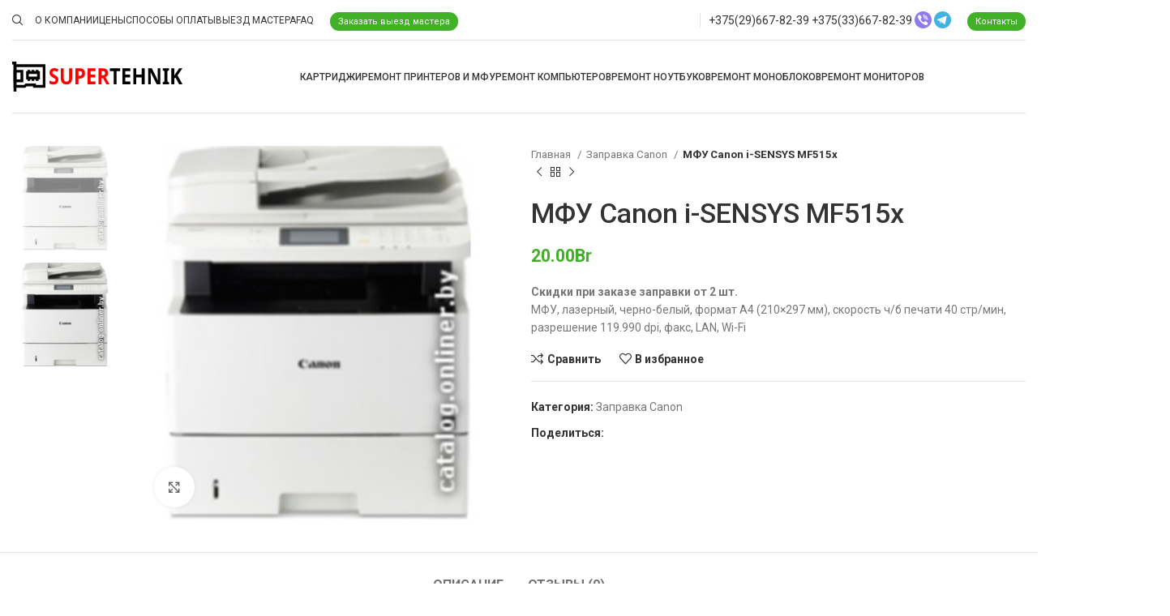

--- FILE ---
content_type: text/html; charset=UTF-8
request_url: https://supertehnik.by/product/mfu-canon-i-sensys-mf515x/
body_size: 46479
content:
<!DOCTYPE html>
<html lang="ru-RU">
<head><meta charset="UTF-8"><script>if(navigator.userAgent.match(/MSIE|Internet Explorer/i)||navigator.userAgent.match(/Trident\/7\..*?rv:11/i)){var href=document.location.href;if(!href.match(/[?&]nowprocket/)){if(href.indexOf("?")==-1){if(href.indexOf("#")==-1){document.location.href=href+"?nowprocket=1"}else{document.location.href=href.replace("#","?nowprocket=1#")}}else{if(href.indexOf("#")==-1){document.location.href=href+"&nowprocket=1"}else{document.location.href=href.replace("#","&nowprocket=1#")}}}}</script><script>class RocketLazyLoadScripts{constructor(){this.triggerEvents=["keydown","mousedown","mousemove","touchmove","touchstart","touchend","wheel"],this.userEventHandler=this._triggerListener.bind(this),this.touchStartHandler=this._onTouchStart.bind(this),this.touchMoveHandler=this._onTouchMove.bind(this),this.touchEndHandler=this._onTouchEnd.bind(this),this.clickHandler=this._onClick.bind(this),this.interceptedClicks=[],window.addEventListener("pageshow",(e=>{this.persisted=e.persisted})),window.addEventListener("DOMContentLoaded",(()=>{this._preconnect3rdParties()})),this.delayedScripts={normal:[],async:[],defer:[]},this.allJQueries=[]}_addUserInteractionListener(e){document.hidden?e._triggerListener():(this.triggerEvents.forEach((t=>window.addEventListener(t,e.userEventHandler,{passive:!0}))),window.addEventListener("touchstart",e.touchStartHandler,{passive:!0}),window.addEventListener("mousedown",e.touchStartHandler),document.addEventListener("visibilitychange",e.userEventHandler))}_removeUserInteractionListener(){this.triggerEvents.forEach((e=>window.removeEventListener(e,this.userEventHandler,{passive:!0}))),document.removeEventListener("visibilitychange",this.userEventHandler)}_onTouchStart(e){"HTML"!==e.target.tagName&&(window.addEventListener("touchend",this.touchEndHandler),window.addEventListener("mouseup",this.touchEndHandler),window.addEventListener("touchmove",this.touchMoveHandler,{passive:!0}),window.addEventListener("mousemove",this.touchMoveHandler),e.target.addEventListener("click",this.clickHandler),this._renameDOMAttribute(e.target,"onclick","rocket-onclick"))}_onTouchMove(e){window.removeEventListener("touchend",this.touchEndHandler),window.removeEventListener("mouseup",this.touchEndHandler),window.removeEventListener("touchmove",this.touchMoveHandler,{passive:!0}),window.removeEventListener("mousemove",this.touchMoveHandler),e.target.removeEventListener("click",this.clickHandler),this._renameDOMAttribute(e.target,"rocket-onclick","onclick")}_onTouchEnd(e){window.removeEventListener("touchend",this.touchEndHandler),window.removeEventListener("mouseup",this.touchEndHandler),window.removeEventListener("touchmove",this.touchMoveHandler,{passive:!0}),window.removeEventListener("mousemove",this.touchMoveHandler)}_onClick(e){e.target.removeEventListener("click",this.clickHandler),this._renameDOMAttribute(e.target,"rocket-onclick","onclick"),this.interceptedClicks.push(e),e.preventDefault(),e.stopPropagation(),e.stopImmediatePropagation()}_replayClicks(){window.removeEventListener("touchstart",this.touchStartHandler,{passive:!0}),window.removeEventListener("mousedown",this.touchStartHandler),this.interceptedClicks.forEach((e=>{e.target.dispatchEvent(new MouseEvent("click",{view:e.view,bubbles:!0,cancelable:!0}))}))}_renameDOMAttribute(e,t,n){e.hasAttribute&&e.hasAttribute(t)&&(event.target.setAttribute(n,event.target.getAttribute(t)),event.target.removeAttribute(t))}_triggerListener(){this._removeUserInteractionListener(this),"loading"===document.readyState?document.addEventListener("DOMContentLoaded",this._loadEverythingNow.bind(this)):this._loadEverythingNow()}_preconnect3rdParties(){let e=[];document.querySelectorAll("script[type=rocketlazyloadscript]").forEach((t=>{if(t.hasAttribute("src")){const n=new URL(t.src).origin;n!==location.origin&&e.push({src:n,crossOrigin:t.crossOrigin||"module"===t.getAttribute("data-rocket-type")})}})),e=[...new Map(e.map((e=>[JSON.stringify(e),e]))).values()],this._batchInjectResourceHints(e,"preconnect")}async _loadEverythingNow(){this.lastBreath=Date.now(),this._delayEventListeners(),this._delayJQueryReady(this),this._handleDocumentWrite(),this._registerAllDelayedScripts(),this._preloadAllScripts(),await this._loadScriptsFromList(this.delayedScripts.normal),await this._loadScriptsFromList(this.delayedScripts.defer),await this._loadScriptsFromList(this.delayedScripts.async);try{await this._triggerDOMContentLoaded(),await this._triggerWindowLoad()}catch(e){}window.dispatchEvent(new Event("rocket-allScriptsLoaded")),this._replayClicks()}_registerAllDelayedScripts(){document.querySelectorAll("script[type=rocketlazyloadscript]").forEach((e=>{e.hasAttribute("src")?e.hasAttribute("async")&&!1!==e.async?this.delayedScripts.async.push(e):e.hasAttribute("defer")&&!1!==e.defer||"module"===e.getAttribute("data-rocket-type")?this.delayedScripts.defer.push(e):this.delayedScripts.normal.push(e):this.delayedScripts.normal.push(e)}))}async _transformScript(e){return await this._littleBreath(),new Promise((t=>{const n=document.createElement("script");[...e.attributes].forEach((e=>{let t=e.nodeName;"type"!==t&&("data-rocket-type"===t&&(t="type"),n.setAttribute(t,e.nodeValue))})),e.hasAttribute("src")?(n.addEventListener("load",t),n.addEventListener("error",t)):(n.text=e.text,t());try{e.parentNode.replaceChild(n,e)}catch(e){t()}}))}async _loadScriptsFromList(e){const t=e.shift();return t?(await this._transformScript(t),this._loadScriptsFromList(e)):Promise.resolve()}_preloadAllScripts(){this._batchInjectResourceHints([...this.delayedScripts.normal,...this.delayedScripts.defer,...this.delayedScripts.async],"preload")}_batchInjectResourceHints(e,t){var n=document.createDocumentFragment();e.forEach((e=>{if(e.src){const i=document.createElement("link");i.href=e.src,i.rel=t,"preconnect"!==t&&(i.as="script"),e.getAttribute&&"module"===e.getAttribute("data-rocket-type")&&(i.crossOrigin=!0),e.crossOrigin&&(i.crossOrigin=e.crossOrigin),n.appendChild(i)}})),document.head.appendChild(n)}_delayEventListeners(){let e={};function t(t,n){!function(t){function n(n){return e[t].eventsToRewrite.indexOf(n)>=0?"rocket-"+n:n}e[t]||(e[t]={originalFunctions:{add:t.addEventListener,remove:t.removeEventListener},eventsToRewrite:[]},t.addEventListener=function(){arguments[0]=n(arguments[0]),e[t].originalFunctions.add.apply(t,arguments)},t.removeEventListener=function(){arguments[0]=n(arguments[0]),e[t].originalFunctions.remove.apply(t,arguments)})}(t),e[t].eventsToRewrite.push(n)}function n(e,t){let n=e[t];Object.defineProperty(e,t,{get:()=>n||function(){},set(i){e["rocket"+t]=n=i}})}t(document,"DOMContentLoaded"),t(window,"DOMContentLoaded"),t(window,"load"),t(window,"pageshow"),t(document,"readystatechange"),n(document,"onreadystatechange"),n(window,"onload"),n(window,"onpageshow")}_delayJQueryReady(e){let t=window.jQuery;Object.defineProperty(window,"jQuery",{get:()=>t,set(n){if(n&&n.fn&&!e.allJQueries.includes(n)){n.fn.ready=n.fn.init.prototype.ready=function(t){e.domReadyFired?t.bind(document)(n):document.addEventListener("rocket-DOMContentLoaded",(()=>t.bind(document)(n)))};const t=n.fn.on;n.fn.on=n.fn.init.prototype.on=function(){if(this[0]===window){function e(e){return e.split(" ").map((e=>"load"===e||0===e.indexOf("load.")?"rocket-jquery-load":e)).join(" ")}"string"==typeof arguments[0]||arguments[0]instanceof String?arguments[0]=e(arguments[0]):"object"==typeof arguments[0]&&Object.keys(arguments[0]).forEach((t=>{delete Object.assign(arguments[0],{[e(t)]:arguments[0][t]})[t]}))}return t.apply(this,arguments),this},e.allJQueries.push(n)}t=n}})}async _triggerDOMContentLoaded(){this.domReadyFired=!0,await this._littleBreath(),document.dispatchEvent(new Event("rocket-DOMContentLoaded")),await this._littleBreath(),window.dispatchEvent(new Event("rocket-DOMContentLoaded")),await this._littleBreath(),document.dispatchEvent(new Event("rocket-readystatechange")),await this._littleBreath(),document.rocketonreadystatechange&&document.rocketonreadystatechange()}async _triggerWindowLoad(){await this._littleBreath(),window.dispatchEvent(new Event("rocket-load")),await this._littleBreath(),window.rocketonload&&window.rocketonload(),await this._littleBreath(),this.allJQueries.forEach((e=>e(window).trigger("rocket-jquery-load"))),await this._littleBreath();const e=new Event("rocket-pageshow");e.persisted=this.persisted,window.dispatchEvent(e),await this._littleBreath(),window.rocketonpageshow&&window.rocketonpageshow({persisted:this.persisted})}_handleDocumentWrite(){const e=new Map;document.write=document.writeln=function(t){const n=document.currentScript,i=document.createRange(),r=n.parentElement;let o=e.get(n);void 0===o&&(o=n.nextSibling,e.set(n,o));const s=document.createDocumentFragment();i.setStart(s,0),s.appendChild(i.createContextualFragment(t)),r.insertBefore(s,o)}}async _littleBreath(){Date.now()-this.lastBreath>45&&(await this._requestAnimFrame(),this.lastBreath=Date.now())}async _requestAnimFrame(){return document.hidden?new Promise((e=>setTimeout(e))):new Promise((e=>requestAnimationFrame(e)))}static run(){const e=new RocketLazyLoadScripts;e._addUserInteractionListener(e)}}RocketLazyLoadScripts.run();</script>
	
	<link rel="profile" href="https://gmpg.org/xfn/11">
	<link rel="pingback" href="https://supertehnik.by/xmlrpc.php">

			<script type="rocketlazyloadscript">window.MSInputMethodContext && document.documentMode && document.write('<script src="https://supertehnik.by/wp-content/themes/woodmart/js/libs/ie11CustomProperties.min.js" defer><\/script>');</script>
		<meta name='robots' content='index, follow, max-image-preview:large, max-snippet:-1, max-video-preview:-1' />

	<!-- This site is optimized with the Yoast SEO plugin v24.0 - https://yoast.com/wordpress/plugins/seo/ -->
	<title>Заправка МФУ Canon i-SENSYS MF515x в Минске с выездом по городу - цена на заправку картриджа МФУ Canon i-SENSYS MF515x</title><link rel="stylesheet" href="https://supertehnik.by/wp-content/cache/min/1/2627b22244302eec2d6e068288a503b4.css" media="all" data-minify="1" />
	<meta name="description" content="Заправка МФУ Canon i-SENSYS MF515x в Минске. ✔Выезд в течение 2 часов. ✔Заправка за 15 минут. ✔Лучшие цены на заправку МФУ Canon i-SENSYS MF515x. ✔Профессиональные расходники" />
	<link rel="canonical" href="https://supertehnik.by/product/mfu-canon-i-sensys-mf515x/" />
	<meta property="og:locale" content="ru_RU" />
	<meta property="og:type" content="article" />
	<meta property="og:title" content="Заправка МФУ Canon i-SENSYS MF515x в Минске с выездом по городу - цена на заправку картриджа МФУ Canon i-SENSYS MF515x" />
	<meta property="og:description" content="Заправка МФУ Canon i-SENSYS MF515x в Минске. ✔Выезд в течение 2 часов. ✔Заправка за 15 минут. ✔Лучшие цены на заправку МФУ Canon i-SENSYS MF515x. ✔Профессиональные расходники" />
	<meta property="og:url" content="https://supertehnik.by/product/mfu-canon-i-sensys-mf515x/" />
	<meta property="og:site_name" content="Supertehnik" />
	<meta property="article:modified_time" content="2025-09-15T13:36:28+00:00" />
	<meta property="og:image" content="https://supertehnik.by/images/canon-i-sensys-mf515x.jpeg" />
	<meta property="og:image:width" content="400" />
	<meta property="og:image:height" content="400" />
	<meta property="og:image:type" content="image/jpeg" />
	<meta name="twitter:card" content="summary_large_image" />
	<script type="application/ld+json" class="yoast-schema-graph">{"@context":"https://schema.org","@graph":[{"@type":"WebPage","@id":"https://supertehnik.by/product/mfu-canon-i-sensys-mf515x/","url":"https://supertehnik.by/product/mfu-canon-i-sensys-mf515x/","name":"Заправка МФУ Canon i-SENSYS MF515x в Минске с выездом по городу - цена на заправку картриджа МФУ Canon i-SENSYS MF515x","isPartOf":{"@id":"https://supertehnik.by/#website"},"primaryImageOfPage":{"@id":"https://supertehnik.by/product/mfu-canon-i-sensys-mf515x/#primaryimage"},"image":{"@id":"https://supertehnik.by/product/mfu-canon-i-sensys-mf515x/#primaryimage"},"thumbnailUrl":"https://supertehnik.by/images/canon-i-sensys-mf515x.jpeg","datePublished":"2023-06-22T14:01:46+00:00","dateModified":"2025-09-15T13:36:28+00:00","description":"Заправка МФУ Canon i-SENSYS MF515x в Минске. ✔Выезд в течение 2 часов. ✔Заправка за 15 минут. ✔Лучшие цены на заправку МФУ Canon i-SENSYS MF515x. ✔Профессиональные расходники","breadcrumb":{"@id":"https://supertehnik.by/product/mfu-canon-i-sensys-mf515x/#breadcrumb"},"inLanguage":"ru-RU","potentialAction":[{"@type":"ReadAction","target":["https://supertehnik.by/product/mfu-canon-i-sensys-mf515x/"]}]},{"@type":"ImageObject","inLanguage":"ru-RU","@id":"https://supertehnik.by/product/mfu-canon-i-sensys-mf515x/#primaryimage","url":"https://supertehnik.by/images/canon-i-sensys-mf515x.jpeg","contentUrl":"https://supertehnik.by/images/canon-i-sensys-mf515x.jpeg","width":400,"height":400,"caption":"МФУ Canon i-SENSYS MF515x"},{"@type":"BreadcrumbList","@id":"https://supertehnik.by/product/mfu-canon-i-sensys-mf515x/#breadcrumb","itemListElement":[{"@type":"ListItem","position":1,"name":"Главная страница","item":"https://supertehnik.by/"},{"@type":"ListItem","position":2,"name":"Каталог принтеров для заправки","item":"https://supertehnik.by/shop/"},{"@type":"ListItem","position":3,"name":"МФУ Canon i-SENSYS MF515x"}]},{"@type":"WebSite","@id":"https://supertehnik.by/#website","url":"https://supertehnik.by/","name":"SUPERTEHNIK - ремонт компьютеров, ноутбуков, принтеров, заправка картриджей в Минске в офисе и на дому.","description":"Сервисный центр «Супертехник» осуществляет ремонт компьютеров, ноутбуков, принтеров, заправку картриджей в Минске в офисе и на дому.","alternateName":"Сервисный центр SUPERTEHNIK","potentialAction":[{"@type":"SearchAction","target":{"@type":"EntryPoint","urlTemplate":"https://supertehnik.by/?s={search_term_string}"},"query-input":{"@type":"PropertyValueSpecification","valueRequired":true,"valueName":"search_term_string"}}],"inLanguage":"ru-RU"}]}</script>
	<!-- / Yoast SEO plugin. -->


<link rel='dns-prefetch' href='//fonts.googleapis.com' />
<link rel="alternate" type="application/rss+xml" title="Supertehnik &raquo; Лента" href="https://supertehnik.by/feed/" />
<link rel="alternate" title="oEmbed (JSON)" type="application/json+oembed" href="https://supertehnik.by/wp-json/oembed/1.0/embed?url=https%3A%2F%2Fsupertehnik.by%2Fproduct%2Fmfu-canon-i-sensys-mf515x%2F" />
<link rel="alternate" title="oEmbed (XML)" type="text/xml+oembed" href="https://supertehnik.by/wp-json/oembed/1.0/embed?url=https%3A%2F%2Fsupertehnik.by%2Fproduct%2Fmfu-canon-i-sensys-mf515x%2F&#038;format=xml" />
<style id='wp-img-auto-sizes-contain-inline-css' type='text/css'>
img:is([sizes=auto i],[sizes^="auto," i]){contain-intrinsic-size:3000px 1500px}
/*# sourceURL=wp-img-auto-sizes-contain-inline-css */
</style>
<style id='classic-theme-styles-inline-css' type='text/css'>
/*! This file is auto-generated */
.wp-block-button__link{color:#fff;background-color:#32373c;border-radius:9999px;box-shadow:none;text-decoration:none;padding:calc(.667em + 2px) calc(1.333em + 2px);font-size:1.125em}.wp-block-file__button{background:#32373c;color:#fff;text-decoration:none}
/*# sourceURL=/wp-includes/css/classic-themes.min.css */
</style>
<style id='woocommerce-inline-inline-css' type='text/css'>
.woocommerce form .form-row .required { visibility: visible; }
/*# sourceURL=woocommerce-inline-inline-css */
</style>



























































<link rel='stylesheet' id='xts-google-fonts-css' href='https://fonts.googleapis.com/css?family=Roboto%3A400%2C700%2C100%2C500&#038;ver=7.2.4' type='text/css' media='all' />
<style id='rocket-lazyload-inline-css' type='text/css'>
.rll-youtube-player{position:relative;padding-bottom:56.23%;height:0;overflow:hidden;max-width:100%;}.rll-youtube-player:focus-within{outline: 2px solid currentColor;outline-offset: 5px;}.rll-youtube-player iframe{position:absolute;top:0;left:0;width:100%;height:100%;z-index:100;background:0 0}.rll-youtube-player img{bottom:0;display:block;left:0;margin:auto;max-width:100%;width:100%;position:absolute;right:0;top:0;border:none;height:auto;-webkit-transition:.4s all;-moz-transition:.4s all;transition:.4s all}.rll-youtube-player img:hover{-webkit-filter:brightness(75%)}.rll-youtube-player .play{height:100%;width:100%;left:0;top:0;position:absolute;background:url(https://supertehnik.by/wp-content/plugins/wp-rocket/assets/img/youtube.png) no-repeat center;background-color: transparent !important;cursor:pointer;border:none;}
/*# sourceURL=rocket-lazyload-inline-css */
</style>
<script type="text/javascript" src="https://supertehnik.by/wp-includes/js/jquery/jquery.min.js?ver=3.7.1" id="jquery-core-js"></script>
<script type="rocketlazyloadscript" data-rocket-type="text/javascript" src="https://supertehnik.by/wp-content/plugins/woocommerce/assets/js/jquery-blockui/jquery.blockUI.min.js?ver=2.7.0-wc.9.6.3" id="jquery-blockui-js" data-wp-strategy="defer" defer></script>
<script type="text/javascript" id="wc-add-to-cart-js-extra">
/* <![CDATA[ */
var wc_add_to_cart_params = {"ajax_url":"/wp-admin/admin-ajax.php","wc_ajax_url":"/?wc-ajax=%%endpoint%%","i18n_view_cart":"\u041f\u0440\u043e\u0441\u043c\u043e\u0442\u0440 \u043a\u043e\u0440\u0437\u0438\u043d\u044b","cart_url":"https://supertehnik.by/cart/","is_cart":"","cart_redirect_after_add":"no"};
//# sourceURL=wc-add-to-cart-js-extra
/* ]]> */
</script>
<script type="rocketlazyloadscript" data-rocket-type="text/javascript" src="https://supertehnik.by/wp-content/plugins/woocommerce/assets/js/frontend/add-to-cart.min.js?ver=9.6.3" id="wc-add-to-cart-js" data-wp-strategy="defer" defer></script>
<script type="text/javascript" src="https://supertehnik.by/wp-content/plugins/woocommerce/assets/js/zoom/jquery.zoom.min.js?ver=1.7.21-wc.9.6.3" id="zoom-js" defer="defer" data-wp-strategy="defer"></script>
<script type="text/javascript" id="wc-single-product-js-extra">
/* <![CDATA[ */
var wc_single_product_params = {"i18n_required_rating_text":"\u041f\u043e\u0436\u0430\u043b\u0443\u0439\u0441\u0442\u0430, \u043f\u043e\u0441\u0442\u0430\u0432\u044c\u0442\u0435 \u043e\u0446\u0435\u043d\u043a\u0443","i18n_product_gallery_trigger_text":"\u041f\u0440\u043e\u0441\u043c\u043e\u0442\u0440 \u0433\u0430\u043b\u0435\u0440\u0435\u0438 \u0438\u0437\u043e\u0431\u0440\u0430\u0436\u0435\u043d\u0438\u0439 \u0432 \u043f\u043e\u043b\u043d\u043e\u044d\u043a\u0440\u0430\u043d\u043d\u043e\u043c \u0440\u0435\u0436\u0438\u043c\u0435","review_rating_required":"yes","flexslider":{"rtl":false,"animation":"slide","smoothHeight":true,"directionNav":false,"controlNav":"thumbnails","slideshow":false,"animationSpeed":500,"animationLoop":false,"allowOneSlide":false},"zoom_enabled":"","zoom_options":[],"photoswipe_enabled":"","photoswipe_options":{"shareEl":false,"closeOnScroll":false,"history":false,"hideAnimationDuration":0,"showAnimationDuration":0},"flexslider_enabled":""};
//# sourceURL=wc-single-product-js-extra
/* ]]> */
</script>
<script type="text/javascript" src="https://supertehnik.by/wp-content/plugins/woocommerce/assets/js/frontend/single-product.min.js?ver=9.6.3" id="wc-single-product-js" defer="defer" data-wp-strategy="defer"></script>
<script type="text/javascript" src="https://supertehnik.by/wp-content/plugins/woocommerce/assets/js/js-cookie/js.cookie.min.js?ver=2.1.4-wc.9.6.3" id="js-cookie-js" defer="defer" data-wp-strategy="defer"></script>
<script type="text/javascript" id="woocommerce-js-extra">
/* <![CDATA[ */
var woocommerce_params = {"ajax_url":"/wp-admin/admin-ajax.php","wc_ajax_url":"/?wc-ajax=%%endpoint%%"};
//# sourceURL=woocommerce-js-extra
/* ]]> */
</script>
<script type="rocketlazyloadscript" data-rocket-type="text/javascript" src="https://supertehnik.by/wp-content/plugins/woocommerce/assets/js/frontend/woocommerce.min.js?ver=9.6.3" id="woocommerce-js" defer="defer" data-wp-strategy="defer"></script>
<script type="rocketlazyloadscript" data-minify="1" data-rocket-type="text/javascript" src="https://supertehnik.by/wp-content/cache/min/1/wp-content/plugins/js_composer/assets/js/vendors/woocommerce-add-to-cart.js?ver=1762708417" id="vc_woocommerce-add-to-cart-js-js" defer></script>
<script type="rocketlazyloadscript" data-rocket-type="text/javascript" src="https://supertehnik.by/wp-content/themes/woodmart/js/libs/device.min.js?ver=7.2.4" id="wd-device-library-js" defer></script>
<link rel="https://api.w.org/" href="https://supertehnik.by/wp-json/" /><link rel="alternate" title="JSON" type="application/json" href="https://supertehnik.by/wp-json/wp/v2/product/10629" />					<meta name="viewport" content="width=device-width, initial-scale=1.0, maximum-scale=1.0, user-scalable=no">
										<noscript><style>.woocommerce-product-gallery{ opacity: 1 !important; }</style></noscript>
	<style type="text/css">.recentcomments a{display:inline !important;padding:0 !important;margin:0 !important;}</style><meta name="generator" content="Powered by WPBakery Page Builder - drag and drop page builder for WordPress."/>
<meta name="generator" content="Powered by Slider Revolution 6.6.14 - responsive, Mobile-Friendly Slider Plugin for WordPress with comfortable drag and drop interface." />
<style class='wp-fonts-local' type='text/css'>
@font-face{font-family:Inter;font-style:normal;font-weight:300 900;font-display:fallback;src:url('https://supertehnik.by/wp-content/plugins/woocommerce/assets/fonts/Inter-VariableFont_slnt,wght.woff2') format('woff2');font-stretch:normal;}
@font-face{font-family:Cardo;font-style:normal;font-weight:400;font-display:fallback;src:url('https://supertehnik.by/wp-content/plugins/woocommerce/assets/fonts/cardo_normal_400.woff2') format('woff2');}
</style>
<link rel="icon" href="https://supertehnik.by/images/fv.svg" sizes="32x32" />
<link rel="icon" href="https://supertehnik.by/images/fv.svg" sizes="192x192" />
<link rel="apple-touch-icon" href="https://supertehnik.by/images/fv.svg" />
<meta name="msapplication-TileImage" content="https://supertehnik.by/images/fv.svg" />
<script type="rocketlazyloadscript">function setREVStartSize(e){
			//window.requestAnimationFrame(function() {
				window.RSIW = window.RSIW===undefined ? window.innerWidth : window.RSIW;
				window.RSIH = window.RSIH===undefined ? window.innerHeight : window.RSIH;
				try {
					var pw = document.getElementById(e.c).parentNode.offsetWidth,
						newh;
					pw = pw===0 || isNaN(pw) || (e.l=="fullwidth" || e.layout=="fullwidth") ? window.RSIW : pw;
					e.tabw = e.tabw===undefined ? 0 : parseInt(e.tabw);
					e.thumbw = e.thumbw===undefined ? 0 : parseInt(e.thumbw);
					e.tabh = e.tabh===undefined ? 0 : parseInt(e.tabh);
					e.thumbh = e.thumbh===undefined ? 0 : parseInt(e.thumbh);
					e.tabhide = e.tabhide===undefined ? 0 : parseInt(e.tabhide);
					e.thumbhide = e.thumbhide===undefined ? 0 : parseInt(e.thumbhide);
					e.mh = e.mh===undefined || e.mh=="" || e.mh==="auto" ? 0 : parseInt(e.mh,0);
					if(e.layout==="fullscreen" || e.l==="fullscreen")
						newh = Math.max(e.mh,window.RSIH);
					else{
						e.gw = Array.isArray(e.gw) ? e.gw : [e.gw];
						for (var i in e.rl) if (e.gw[i]===undefined || e.gw[i]===0) e.gw[i] = e.gw[i-1];
						e.gh = e.el===undefined || e.el==="" || (Array.isArray(e.el) && e.el.length==0)? e.gh : e.el;
						e.gh = Array.isArray(e.gh) ? e.gh : [e.gh];
						for (var i in e.rl) if (e.gh[i]===undefined || e.gh[i]===0) e.gh[i] = e.gh[i-1];
											
						var nl = new Array(e.rl.length),
							ix = 0,
							sl;
						e.tabw = e.tabhide>=pw ? 0 : e.tabw;
						e.thumbw = e.thumbhide>=pw ? 0 : e.thumbw;
						e.tabh = e.tabhide>=pw ? 0 : e.tabh;
						e.thumbh = e.thumbhide>=pw ? 0 : e.thumbh;
						for (var i in e.rl) nl[i] = e.rl[i]<window.RSIW ? 0 : e.rl[i];
						sl = nl[0];
						for (var i in nl) if (sl>nl[i] && nl[i]>0) { sl = nl[i]; ix=i;}
						var m = pw>(e.gw[ix]+e.tabw+e.thumbw) ? 1 : (pw-(e.tabw+e.thumbw)) / (e.gw[ix]);
						newh =  (e.gh[ix] * m) + (e.tabh + e.thumbh);
					}
					var el = document.getElementById(e.c);
					if (el!==null && el) el.style.height = newh+"px";
					el = document.getElementById(e.c+"_wrapper");
					if (el!==null && el) {
						el.style.height = newh+"px";
						el.style.display = "block";
					}
				} catch(e){
					console.log("Failure at Presize of Slider:" + e)
				}
			//});
		  };</script>
<style>
		
		</style><noscript><style> .wpb_animate_when_almost_visible { opacity: 1; }</style></noscript><noscript><style id="rocket-lazyload-nojs-css">.rll-youtube-player, [data-lazy-src]{display:none !important;}</style></noscript>	
	<meta name="google-site-verification" content="G8rMXp5uI5DJwH_iN1fwnKYo5YGSowgdvQfEQvMjsaw" />
    <meta name="yandex-verification" content="aa45511d7678c733" />
	<!-- Yandex.Metrika counter -->
<script type="rocketlazyloadscript" data-rocket-type="text/javascript" >
   (function(m,e,t,r,i,k,a){m[i]=m[i]||function(){(m[i].a=m[i].a||[]).push(arguments)};
   m[i].l=1*new Date();
   for (var j = 0; j < document.scripts.length; j++) {if (document.scripts[j].src === r) { return; }}
   k=e.createElement(t),a=e.getElementsByTagName(t)[0],k.async=1,k.src=r,a.parentNode.insertBefore(k,a)})
   (window, document, "script", "https://mc.yandex.ru/metrika/tag.js", "ym");

   ym(94916569, "init", {
        clickmap:true,
        trackLinks:true,
        accurateTrackBounce:true,
        webvisor:true
   });
</script>
<noscript><div><img src="https://mc.yandex.ru/watch/94916569" style="position:absolute; left:-9999px;" alt="" /></div></noscript>
<!-- /Yandex.Metrika counter -->
<meta name="google-site-verification" content="NVxM_2FqQ2_xWbKwBcjRytYtmAwVGkXY-Co-bce-01I" />
<style id='global-styles-inline-css' type='text/css'>
:root{--wp--preset--aspect-ratio--square: 1;--wp--preset--aspect-ratio--4-3: 4/3;--wp--preset--aspect-ratio--3-4: 3/4;--wp--preset--aspect-ratio--3-2: 3/2;--wp--preset--aspect-ratio--2-3: 2/3;--wp--preset--aspect-ratio--16-9: 16/9;--wp--preset--aspect-ratio--9-16: 9/16;--wp--preset--color--black: #000000;--wp--preset--color--cyan-bluish-gray: #abb8c3;--wp--preset--color--white: #ffffff;--wp--preset--color--pale-pink: #f78da7;--wp--preset--color--vivid-red: #cf2e2e;--wp--preset--color--luminous-vivid-orange: #ff6900;--wp--preset--color--luminous-vivid-amber: #fcb900;--wp--preset--color--light-green-cyan: #7bdcb5;--wp--preset--color--vivid-green-cyan: #00d084;--wp--preset--color--pale-cyan-blue: #8ed1fc;--wp--preset--color--vivid-cyan-blue: #0693e3;--wp--preset--color--vivid-purple: #9b51e0;--wp--preset--gradient--vivid-cyan-blue-to-vivid-purple: linear-gradient(135deg,rgb(6,147,227) 0%,rgb(155,81,224) 100%);--wp--preset--gradient--light-green-cyan-to-vivid-green-cyan: linear-gradient(135deg,rgb(122,220,180) 0%,rgb(0,208,130) 100%);--wp--preset--gradient--luminous-vivid-amber-to-luminous-vivid-orange: linear-gradient(135deg,rgb(252,185,0) 0%,rgb(255,105,0) 100%);--wp--preset--gradient--luminous-vivid-orange-to-vivid-red: linear-gradient(135deg,rgb(255,105,0) 0%,rgb(207,46,46) 100%);--wp--preset--gradient--very-light-gray-to-cyan-bluish-gray: linear-gradient(135deg,rgb(238,238,238) 0%,rgb(169,184,195) 100%);--wp--preset--gradient--cool-to-warm-spectrum: linear-gradient(135deg,rgb(74,234,220) 0%,rgb(151,120,209) 20%,rgb(207,42,186) 40%,rgb(238,44,130) 60%,rgb(251,105,98) 80%,rgb(254,248,76) 100%);--wp--preset--gradient--blush-light-purple: linear-gradient(135deg,rgb(255,206,236) 0%,rgb(152,150,240) 100%);--wp--preset--gradient--blush-bordeaux: linear-gradient(135deg,rgb(254,205,165) 0%,rgb(254,45,45) 50%,rgb(107,0,62) 100%);--wp--preset--gradient--luminous-dusk: linear-gradient(135deg,rgb(255,203,112) 0%,rgb(199,81,192) 50%,rgb(65,88,208) 100%);--wp--preset--gradient--pale-ocean: linear-gradient(135deg,rgb(255,245,203) 0%,rgb(182,227,212) 50%,rgb(51,167,181) 100%);--wp--preset--gradient--electric-grass: linear-gradient(135deg,rgb(202,248,128) 0%,rgb(113,206,126) 100%);--wp--preset--gradient--midnight: linear-gradient(135deg,rgb(2,3,129) 0%,rgb(40,116,252) 100%);--wp--preset--font-size--small: 13px;--wp--preset--font-size--medium: 20px;--wp--preset--font-size--large: 36px;--wp--preset--font-size--x-large: 42px;--wp--preset--font-family--inter: "Inter", sans-serif;--wp--preset--font-family--cardo: Cardo;--wp--preset--spacing--20: 0.44rem;--wp--preset--spacing--30: 0.67rem;--wp--preset--spacing--40: 1rem;--wp--preset--spacing--50: 1.5rem;--wp--preset--spacing--60: 2.25rem;--wp--preset--spacing--70: 3.38rem;--wp--preset--spacing--80: 5.06rem;--wp--preset--shadow--natural: 6px 6px 9px rgba(0, 0, 0, 0.2);--wp--preset--shadow--deep: 12px 12px 50px rgba(0, 0, 0, 0.4);--wp--preset--shadow--sharp: 6px 6px 0px rgba(0, 0, 0, 0.2);--wp--preset--shadow--outlined: 6px 6px 0px -3px rgb(255, 255, 255), 6px 6px rgb(0, 0, 0);--wp--preset--shadow--crisp: 6px 6px 0px rgb(0, 0, 0);}:where(.is-layout-flex){gap: 0.5em;}:where(.is-layout-grid){gap: 0.5em;}body .is-layout-flex{display: flex;}.is-layout-flex{flex-wrap: wrap;align-items: center;}.is-layout-flex > :is(*, div){margin: 0;}body .is-layout-grid{display: grid;}.is-layout-grid > :is(*, div){margin: 0;}:where(.wp-block-columns.is-layout-flex){gap: 2em;}:where(.wp-block-columns.is-layout-grid){gap: 2em;}:where(.wp-block-post-template.is-layout-flex){gap: 1.25em;}:where(.wp-block-post-template.is-layout-grid){gap: 1.25em;}.has-black-color{color: var(--wp--preset--color--black) !important;}.has-cyan-bluish-gray-color{color: var(--wp--preset--color--cyan-bluish-gray) !important;}.has-white-color{color: var(--wp--preset--color--white) !important;}.has-pale-pink-color{color: var(--wp--preset--color--pale-pink) !important;}.has-vivid-red-color{color: var(--wp--preset--color--vivid-red) !important;}.has-luminous-vivid-orange-color{color: var(--wp--preset--color--luminous-vivid-orange) !important;}.has-luminous-vivid-amber-color{color: var(--wp--preset--color--luminous-vivid-amber) !important;}.has-light-green-cyan-color{color: var(--wp--preset--color--light-green-cyan) !important;}.has-vivid-green-cyan-color{color: var(--wp--preset--color--vivid-green-cyan) !important;}.has-pale-cyan-blue-color{color: var(--wp--preset--color--pale-cyan-blue) !important;}.has-vivid-cyan-blue-color{color: var(--wp--preset--color--vivid-cyan-blue) !important;}.has-vivid-purple-color{color: var(--wp--preset--color--vivid-purple) !important;}.has-black-background-color{background-color: var(--wp--preset--color--black) !important;}.has-cyan-bluish-gray-background-color{background-color: var(--wp--preset--color--cyan-bluish-gray) !important;}.has-white-background-color{background-color: var(--wp--preset--color--white) !important;}.has-pale-pink-background-color{background-color: var(--wp--preset--color--pale-pink) !important;}.has-vivid-red-background-color{background-color: var(--wp--preset--color--vivid-red) !important;}.has-luminous-vivid-orange-background-color{background-color: var(--wp--preset--color--luminous-vivid-orange) !important;}.has-luminous-vivid-amber-background-color{background-color: var(--wp--preset--color--luminous-vivid-amber) !important;}.has-light-green-cyan-background-color{background-color: var(--wp--preset--color--light-green-cyan) !important;}.has-vivid-green-cyan-background-color{background-color: var(--wp--preset--color--vivid-green-cyan) !important;}.has-pale-cyan-blue-background-color{background-color: var(--wp--preset--color--pale-cyan-blue) !important;}.has-vivid-cyan-blue-background-color{background-color: var(--wp--preset--color--vivid-cyan-blue) !important;}.has-vivid-purple-background-color{background-color: var(--wp--preset--color--vivid-purple) !important;}.has-black-border-color{border-color: var(--wp--preset--color--black) !important;}.has-cyan-bluish-gray-border-color{border-color: var(--wp--preset--color--cyan-bluish-gray) !important;}.has-white-border-color{border-color: var(--wp--preset--color--white) !important;}.has-pale-pink-border-color{border-color: var(--wp--preset--color--pale-pink) !important;}.has-vivid-red-border-color{border-color: var(--wp--preset--color--vivid-red) !important;}.has-luminous-vivid-orange-border-color{border-color: var(--wp--preset--color--luminous-vivid-orange) !important;}.has-luminous-vivid-amber-border-color{border-color: var(--wp--preset--color--luminous-vivid-amber) !important;}.has-light-green-cyan-border-color{border-color: var(--wp--preset--color--light-green-cyan) !important;}.has-vivid-green-cyan-border-color{border-color: var(--wp--preset--color--vivid-green-cyan) !important;}.has-pale-cyan-blue-border-color{border-color: var(--wp--preset--color--pale-cyan-blue) !important;}.has-vivid-cyan-blue-border-color{border-color: var(--wp--preset--color--vivid-cyan-blue) !important;}.has-vivid-purple-border-color{border-color: var(--wp--preset--color--vivid-purple) !important;}.has-vivid-cyan-blue-to-vivid-purple-gradient-background{background: var(--wp--preset--gradient--vivid-cyan-blue-to-vivid-purple) !important;}.has-light-green-cyan-to-vivid-green-cyan-gradient-background{background: var(--wp--preset--gradient--light-green-cyan-to-vivid-green-cyan) !important;}.has-luminous-vivid-amber-to-luminous-vivid-orange-gradient-background{background: var(--wp--preset--gradient--luminous-vivid-amber-to-luminous-vivid-orange) !important;}.has-luminous-vivid-orange-to-vivid-red-gradient-background{background: var(--wp--preset--gradient--luminous-vivid-orange-to-vivid-red) !important;}.has-very-light-gray-to-cyan-bluish-gray-gradient-background{background: var(--wp--preset--gradient--very-light-gray-to-cyan-bluish-gray) !important;}.has-cool-to-warm-spectrum-gradient-background{background: var(--wp--preset--gradient--cool-to-warm-spectrum) !important;}.has-blush-light-purple-gradient-background{background: var(--wp--preset--gradient--blush-light-purple) !important;}.has-blush-bordeaux-gradient-background{background: var(--wp--preset--gradient--blush-bordeaux) !important;}.has-luminous-dusk-gradient-background{background: var(--wp--preset--gradient--luminous-dusk) !important;}.has-pale-ocean-gradient-background{background: var(--wp--preset--gradient--pale-ocean) !important;}.has-electric-grass-gradient-background{background: var(--wp--preset--gradient--electric-grass) !important;}.has-midnight-gradient-background{background: var(--wp--preset--gradient--midnight) !important;}.has-small-font-size{font-size: var(--wp--preset--font-size--small) !important;}.has-medium-font-size{font-size: var(--wp--preset--font-size--medium) !important;}.has-large-font-size{font-size: var(--wp--preset--font-size--large) !important;}.has-x-large-font-size{font-size: var(--wp--preset--font-size--x-large) !important;}
/*# sourceURL=global-styles-inline-css */
</style>

<style id='rs-plugin-settings-inline-css' type='text/css'>
#rs-demo-id {}
/*# sourceURL=rs-plugin-settings-inline-css */
</style>
</head>

<body class="wp-singular product-template-default single single-product postid-10629 wp-theme-woodmart wp-child-theme-woodmart-child theme-woodmart woocommerce woocommerce-page woocommerce-no-js wrapper-custom  woodmart-product-design-default catalog-mode-on categories-accordion-on woodmart-archive-shop woodmart-ajax-shop-on offcanvas-sidebar-mobile offcanvas-sidebar-tablet wpb-js-composer js-comp-ver-6.13.0 vc_responsive">
			<script type="rocketlazyloadscript" data-rocket-type="text/javascript" id="wd-flicker-fix">// Flicker fix.</script>	
	
	<div class="website-wrapper">
									<header class="whb-header whb-header_449534 whb-sticky-shadow whb-scroll-stick whb-sticky-real whb-hide-on-scroll">
					<div class="whb-main-header">
	
<div class="whb-row whb-top-bar whb-not-sticky-row whb-without-bg whb-border-fullwidth whb-color-dark whb-flex-flex-middle whb-hidden-mobile">
	<div class="container">
		<div class="whb-flex-row whb-top-bar-inner">
			<div class="whb-column whb-col-left whb-visible-lg">
	<div class="wd-header-search wd-tools-element wd-design-1 wd-style-icon wd-display-full-screen whb-k2gwx7lp4ciccfrofq3b" title="Поиск">
	<a href="javascript:void(0);" aria-label="Поиск">
		
			<span class="wd-tools-icon">
							</span>

			<span class="wd-tools-text">
				Поиск			</span>

			</a>
	</div>

<div class="wd-header-nav wd-header-secondary-nav text-right" role="navigation" aria-label="Secondary navigation">
	<ul id="menu-samoe-verxnee" class="menu wd-nav wd-nav-secondary wd-style-separated wd-gap-s"><li id="menu-item-9530" class="menu-item menu-item-type-post_type menu-item-object-page menu-item-9530 item-level-0 menu-simple-dropdown wd-event-hover" ><a href="https://supertehnik.by/o-kompanii/" class="woodmart-nav-link"><span class="nav-link-text">О компании</span></a></li>
<li id="menu-item-9526" class="menu-item menu-item-type-post_type menu-item-object-page menu-item-9526 item-level-0 menu-simple-dropdown wd-event-hover" ><a href="https://supertehnik.by/ceny/" class="woodmart-nav-link"><span class="nav-link-text">Цены</span></a></li>
<li id="menu-item-9527" class="menu-item menu-item-type-post_type menu-item-object-page menu-item-9527 item-level-0 menu-simple-dropdown wd-event-hover" ><a href="https://supertehnik.by/oplata/" class="woodmart-nav-link"><span class="nav-link-text">Способы оплаты</span></a></li>
<li id="menu-item-9529" class="menu-item menu-item-type-post_type menu-item-object-page menu-item-9529 item-level-0 menu-simple-dropdown wd-event-hover" ><a href="https://supertehnik.by/vyezd-mastera/" class="woodmart-nav-link"><span class="nav-link-text">Выезд мастера</span></a></li>
<li id="menu-item-9531" class="menu-item menu-item-type-post_type menu-item-object-page menu-item-9531 item-level-0 menu-simple-dropdown wd-event-hover" ><a href="https://supertehnik.by/faq/" class="woodmart-nav-link"><span class="nav-link-text">FAQ</span></a></li>
</ul></div><!--END MAIN-NAV-->
</div>
<div class="whb-column whb-col-center whb-visible-lg">
	<div class="wd-header-html"><style data-type="vc_shortcodes-custom-css">.wd-rs-64ba59b09d404 .btn{font-style: normal;}</style><div class="vc_row wpb_row vc_row-fluid"><div class="wpb_column vc_column_container vc_col-sm-12"><div class="vc_column-inner"><div class="wpb_wrapper"><div id="wd-64ba59b09d404" class=" wd-rs-64ba59b09d404  wd-button-wrapper text-center"><a href="#my_popup" title="" class="btn btn-color-primary btn-style-default btn-style-round btn-size-extra-small wd-open-popup ">Заказать выезд мастера</a></div><div id="my_popup" class="mfp-with-anim wd-popup wd-popup-element mfp-hide" style="max-width:350px;"><div class="wd-popup-inner">
<div class="wpcf7 no-js" id="wpcf7-f12295-o1" lang="ru-RU" dir="ltr" data-wpcf7-id="12295">
<div class="screen-reader-response"><p role="status" aria-live="polite" aria-atomic="true"></p> <ul></ul></div>
<form action="/product/mfu-canon-i-sensys-mf515x/#wpcf7-f12295-o1" method="post" class="wpcf7-form init" aria-label="Контактная форма" novalidate="novalidate" data-status="init">
<div style="display: none;">
<input type="hidden" name="_wpcf7" value="12295" />
<input type="hidden" name="_wpcf7_version" value="6.0.1" />
<input type="hidden" name="_wpcf7_locale" value="ru_RU" />
<input type="hidden" name="_wpcf7_unit_tag" value="wpcf7-f12295-o1" />
<input type="hidden" name="_wpcf7_container_post" value="0" />
<input type="hidden" name="_wpcf7_posted_data_hash" value="" />
</div>
<div class="row">
	<p class="col-md-6"><label><span class="wpcf7-form-control-wrap" data-name="tel-328"><input size="40" maxlength="400" class="wpcf7-form-control wpcf7-tel wpcf7-validates-as-required wpcf7-text wpcf7-validates-as-tel" aria-required="true" aria-invalid="false" placeholder="Телефон" value="" type="tel" name="tel-328" /></span></label>
	</p>
	<p class="col-md-6"><input class="wpcf7-form-control wpcf7-submit has-spinner" type="submit" value="Отправить" />
	</p>
</div>
<p>Нажимая «Отправить», вы соглашаетесь на обработку перс. данных.
</p><div class="wpcf7-response-output" aria-hidden="true"></div>
</form>
</div>
</div></div></div></div></div></div></div>
</div>
<div class="whb-column whb-col-right whb-visible-lg">
	<div class="wd-header-divider whb-divider-default "></div><div class="wd-header-html"><a href="tel:+375296678239">+375(29)667-82-39</a> <a href="tel:+375336678239">+375(33)667-82-39</a> <a href="viber://chat?number=%2B375336678239"><svg width="21px" height="21px" class="isvg" viewBox="0 0 52 52" version="1.1" xmlns="http://www.w3.org/2000/svg" xmlns:xlink="http://www.w3.org/1999/xlink"> <g id="Icons" stroke="none" stroke-width="1" fill="none" fill-rule="evenodd"> <g id="Color-" transform="translate(-598.000000, -758.000000)" fill="#9179EE"> <path d="M624,810 C638.359403,810 650,798.359403 650,784 C650,769.640597 638.359403,758 624,758 C609.640597,758 598,769.640597 598,784 C598,798.359403 609.640597,810 624,810 Z M625.557163,799.409207 C627.325063,799.188564 628.753733,798.762672 630.321233,797.998094 C631.862939,797.243741 632.849644,796.530492 634.155019,795.232271 C635.37816,794.005859 636.056551,793.077041 636.776002,791.635145 C637.778174,789.623608 638.348632,787.232396 638.446219,784.599993 C638.482254,783.702032 638.456556,783.50185 638.25094,783.245321 C637.86039,782.747507 637.002091,782.829703 636.709224,783.388976 C636.616662,783.573725 636.590964,783.732729 636.560135,784.451177 C636.508729,785.554433 636.431719,786.267682 636.27751,787.119522 C635.671103,790.460024 634.067654,793.128369 631.508319,795.042409 C629.375578,796.643375 627.170843,797.423387 624.282692,797.592702 C623.306228,797.649143 623.136647,797.685029 622.915679,797.854391 C622.504456,798.177682 622.483974,798.9371 622.879644,799.291164 C623.121199,799.511855 623.290771,799.542627 624.128492,799.516968 C624.565327,799.501582 625.207683,799.450263 625.557163,799.409207 L625.557163,799.409207 Z M613.809012,798.854999 C613.98892,798.793445 614.266425,798.649789 614.425756,798.547142 C615.402134,797.900559 618.120799,794.426647 619.009917,792.692195 C619.518641,791.70186 619.688213,790.968064 619.528978,790.424129 C619.364432,789.839149 619.092143,789.531244 617.874123,788.551135 C617.385891,788.156063 616.928478,787.750671 616.856589,787.642901 C616.67156,787.376051 616.522471,786.852663 616.522471,786.483204 C616.527687,785.626251 617.082688,784.071435 617.812475,782.875805 C618.377717,781.947024 619.39013,780.756602 620.392302,779.84316 C621.569167,778.765517 622.607278,778.031815 623.779022,777.4519 C625.284788,776.702756 626.204735,776.512894 626.877996,776.825864 C627.047567,776.902853 627.227389,777.0055 627.284002,777.051621 C627.335313,777.097836 627.731079,777.580217 628.162784,778.113821 C628.995289,779.160683 629.185438,779.329998 629.755896,779.524982 C630.480563,779.771285 631.220592,779.704618 631.965742,779.324885 C632.531079,779.032366 633.76447,778.267798 634.561026,777.713628 C635.609379,776.979831 637.850063,775.153043 638.153362,774.788658 C638.687784,774.13185 638.780346,773.290379 638.42053,772.361503 C638.040222,771.381489 636.560154,769.54439 635.527163,768.759265 C634.591855,768.051128 633.92893,767.779251 633.05526,767.738158 C632.335809,767.702263 632.037726,767.763817 631.117779,768.14355 C623.902394,771.11464 618.141368,775.548114 613.567447,781.639157 C611.177779,784.820617 609.358473,788.120102 608.114745,791.542752 C607.390173,793.538846 607.354224,794.406072 607.950294,795.427217 C608.207307,795.858231 609.301946,796.925592 610.098502,797.520807 C611.424455,798.506067 612.035983,798.870414 612.524215,798.973014 C612.858247,799.04487 613.438945,798.988429 613.809012,798.854999 L613.809012,798.854999 Z M625.911773,795.688935 C629.031324,795.232271 631.446691,793.785177 633.029562,791.43501 C633.91868,790.111111 634.47368,788.556295 634.663839,786.888605 C634.730607,786.277956 634.730607,785.164427 634.658718,784.979678 C634.591855,784.80525 634.376007,784.569173 634.190969,784.471724 C633.990569,784.369076 633.564079,784.379302 633.327644,784.502496 C632.931879,784.702593 632.813714,785.020771 632.813714,785.882837 C632.813714,787.211849 632.469355,788.612736 631.873285,789.700606 C631.194894,790.942404 630.208198,791.968672 629.005635,792.681969 C627.972644,793.297732 626.4463,793.754405 625.053579,793.867278 C624.549889,793.908372 624.272384,794.010981 624.082235,794.231625 C623.789368,794.56519 623.758454,795.01675 624.00513,795.391313 C624.272375,795.806969 624.683502,795.873684 625.911773,795.688935 L625.911773,795.688935 Z M627.006411,791.814743 C628.018825,791.599213 628.794898,791.214367 629.457823,790.593454 C630.310906,789.787877 630.778646,788.812881 630.984157,787.411993 C631.122909,786.498599 631.066382,786.139423 630.742601,785.841791 C630.439407,785.564706 629.879286,785.554433 629.540048,785.816132 C629.293372,786.00088 629.216267,786.195864 629.15974,786.724365 C629.092972,787.427389 628.969591,787.919995 628.758949,788.376716 C628.306657,789.346542 627.510101,789.849431 626.163665,790.013633 C625.531464,790.090622 625.341315,790.162449 625.135794,790.403592 C624.760607,790.850039 624.90448,791.573563 625.423541,791.840412 C625.618906,791.9379 625.701131,791.948173 626.132751,791.922513 C626.400005,791.907118 626.79577,791.860949 627.006411,791.814743 L627.006411,791.814743 Z" id="Viber" transform="translate(624.000000, 784.000000) scale(1, -1) translate(-624.000000, -784.000000) "> </path> </g> </g> </svg></a> <a href="https://t.me/+375336678239"><svg width="21px" height="21px" class="isvg" viewBox="0 0 256 256" version="1.1" xmlns="http://www.w3.org/2000/svg" xmlns:xlink="http://www.w3.org/1999/xlink" preserveAspectRatio="xMidYMid"> <g> <path d="M128,0 C57.307,0 0,57.307 0,128 L0,128 C0,198.693 57.307,256 128,256 L128,256 C198.693,256 256,198.693 256,128 L256,128 C256,57.307 198.693,0 128,0 L128,0 Z" fill="#40B3E0"> </path> <path d="M190.2826,73.6308 L167.4206,188.8978 C167.4206,188.8978 164.2236,196.8918 155.4306,193.0548 L102.6726,152.6068 L83.4886,143.3348 L51.1946,132.4628 C51.1946,132.4628 46.2386,130.7048 45.7586,126.8678 C45.2796,123.0308 51.3546,120.9528 51.3546,120.9528 L179.7306,70.5928 C179.7306,70.5928 190.2826,65.9568 190.2826,73.6308" fill="#FFFFFF"> </path> <path d="M98.6178,187.6035 C98.6178,187.6035 97.0778,187.4595 95.1588,181.3835 C93.2408,175.3085 83.4888,143.3345 83.4888,143.3345 L161.0258,94.0945 C161.0258,94.0945 165.5028,91.3765 165.3428,94.0945 C165.3428,94.0945 166.1418,94.5735 163.7438,96.8115 C161.3458,99.0505 102.8328,151.6475 102.8328,151.6475" fill="#D2E5F1"> </path> <path d="M122.9015,168.1154 L102.0335,187.1414 C102.0335,187.1414 100.4025,188.3794 98.6175,187.6034 L102.6135,152.2624" fill="#B5CFE4"> </path> </g> </svg></a></div>
<div id="wd-69531718ac78a" class="  whb-mubjow1w5zvrdp3ky870 wd-button-wrapper text-center"><a href="https://supertehnik.by/kontakty/" title="" class="btn btn-color-primary btn-style-round btn-style-rectangle btn-size-extra-small woodmart-open-newsletter">Контакты</a></div></div>
<div class="whb-column whb-col-mobile whb-hidden-lg whb-empty-column">
	</div>
		</div>
	</div>
</div>

<div class="whb-row whb-general-header whb-sticky-row whb-without-bg whb-border-fullwidth whb-color-dark whb-flex-flex-middle">
	<div class="container">
		<div class="whb-flex-row whb-general-header-inner">
			<div class="whb-column whb-col-left whb-visible-lg">
	<div class="site-logo">
	<a href="https://supertehnik.by/" class="wd-logo wd-main-logo" rel="home">
		<img width="1037" height="186" src="data:image/svg+xml,%3Csvg%20xmlns='http://www.w3.org/2000/svg'%20viewBox='0%200%201037%20186'%3E%3C/svg%3E" class="attachment-full size-full" alt="" style="max-width:210px;" decoding="async" fetchpriority="high" data-lazy-src="https://supertehnik.by/images/2023/06/logo.svg" /><noscript><img width="1037" height="186" src="https://supertehnik.by/images/2023/06/logo.svg" class="attachment-full size-full" alt="" style="max-width:210px;" decoding="async" fetchpriority="high" /></noscript>	</a>
	</div>
</div>
<div class="whb-column whb-col-center whb-visible-lg">
	<div class="wd-header-nav wd-header-main-nav text-center wd-design-1" role="navigation" aria-label="Основная навигация">
	<ul id="menu-verxnee-menyu" class="menu wd-nav wd-nav-main wd-style-underline wd-gap-s"><li id="menu-item-9479" class="menu-item menu-item-type-custom menu-item-object-custom menu-item-home menu-item-has-children menu-item-9479 item-level-0 menu-simple-dropdown wd-event-hover" ><a href="https://supertehnik.by" class="woodmart-nav-link"><span class="nav-link-text">Картриджи</span></a><div class="color-scheme-dark wd-design-default wd-dropdown-menu wd-dropdown"><div class="container">
<ul class="wd-sub-menu color-scheme-dark">
	<li id="menu-item-9467" class="notclick menu-item menu-item-type-post_type menu-item-object-page menu-item-has-children menu-item-9467 item-level-1 wd-event-hover" ><a href="https://supertehnik.by/zapravka-kartridzhej/" class="woodmart-nav-link">Заправка картриджей</a>
	<ul class="sub-sub-menu wd-dropdown">
		<li id="menu-item-9495" class="menu-item menu-item-type-post_type menu-item-object-page menu-item-has-children menu-item-9495 item-level-2 wd-event-hover" ><a href="https://supertehnik.by/zapravka-kartridzhej/brendy/" class="woodmart-nav-link">Бренды</a>
		<ul class="sub-sub-menu wd-dropdown">
			<li id="menu-item-11541" class="menu-item menu-item-type-taxonomy menu-item-object-product_cat menu-item-11541 item-level-3 wd-event-hover" ><a href="https://supertehnik.by/product-category/zapravka-brother/" class="woodmart-nav-link">Brother</a></li>
			<li id="menu-item-11542" class="menu-item menu-item-type-taxonomy menu-item-object-product_cat current-product-ancestor current-menu-parent current-product-parent menu-item-11542 item-level-3 wd-event-hover" ><a href="https://supertehnik.by/product-category/zapravka-canon/" class="woodmart-nav-link">Canon</a></li>
			<li id="menu-item-11543" class="menu-item menu-item-type-taxonomy menu-item-object-product_cat menu-item-11543 item-level-3 wd-event-hover" ><a href="https://supertehnik.by/product-category/zapravka-epson/" class="woodmart-nav-link">Epson</a></li>
			<li id="menu-item-11544" class="menu-item menu-item-type-taxonomy menu-item-object-product_cat menu-item-11544 item-level-3 wd-event-hover" ><a href="https://supertehnik.by/product-category/zapravka-hp/" class="woodmart-nav-link">HP</a></li>
			<li id="menu-item-11545" class="menu-item menu-item-type-taxonomy menu-item-object-product_cat menu-item-11545 item-level-3 wd-event-hover" ><a href="https://supertehnik.by/product-category/zapravka-konica-minolta/" class="woodmart-nav-link">Konica Minolta</a></li>
			<li id="menu-item-11546" class="menu-item menu-item-type-taxonomy menu-item-object-product_cat menu-item-11546 item-level-3 wd-event-hover" ><a href="https://supertehnik.by/product-category/zapravka-kyocera/" class="woodmart-nav-link">Kyocera</a></li>
			<li id="menu-item-11547" class="menu-item menu-item-type-taxonomy menu-item-object-product_cat menu-item-11547 item-level-3 wd-event-hover" ><a href="https://supertehnik.by/product-category/zapravka-lexmark/" class="woodmart-nav-link">Lexmark</a></li>
			<li id="menu-item-14789" class="menu-item menu-item-type-taxonomy menu-item-object-product_cat menu-item-14789 item-level-3 wd-event-hover" ><a href="https://supertehnik.by/product-category/zapravka-legend/" class="woodmart-nav-link">Legend</a></li>
			<li id="menu-item-11549" class="menu-item menu-item-type-taxonomy menu-item-object-product_cat menu-item-11549 item-level-3 wd-event-hover" ><a href="https://supertehnik.by/product-category/zapravka-panasonic/" class="woodmart-nav-link">Panasonic</a></li>
			<li id="menu-item-11548" class="menu-item menu-item-type-taxonomy menu-item-object-product_cat menu-item-11548 item-level-3 wd-event-hover" ><a href="https://supertehnik.by/product-category/zapravka-oki/" class="woodmart-nav-link">OKI</a></li>
			<li id="menu-item-11550" class="menu-item menu-item-type-taxonomy menu-item-object-product_cat menu-item-11550 item-level-3 wd-event-hover" ><a href="https://supertehnik.by/product-category/zapravka-pantum/" class="woodmart-nav-link">Pantum</a></li>
			<li id="menu-item-11551" class="menu-item menu-item-type-taxonomy menu-item-object-product_cat menu-item-11551 item-level-3 wd-event-hover" ><a href="https://supertehnik.by/product-category/zapravka-ricoh/" class="woodmart-nav-link">Ricoh</a></li>
			<li id="menu-item-11552" class="menu-item menu-item-type-taxonomy menu-item-object-product_cat menu-item-11552 item-level-3 wd-event-hover" ><a href="https://supertehnik.by/product-category/zapravka-samsung/" class="woodmart-nav-link">Samsung</a></li>
			<li id="menu-item-11553" class="menu-item menu-item-type-taxonomy menu-item-object-product_cat menu-item-11553 item-level-3 wd-event-hover" ><a href="https://supertehnik.by/product-category/zapravka-sharp/" class="woodmart-nav-link">Sharp</a></li>
			<li id="menu-item-14790" class="menu-item menu-item-type-taxonomy menu-item-object-product_cat menu-item-14790 item-level-3 wd-event-hover" ><a href="https://supertehnik.by/product-category/zapravka-toshiba/" class="woodmart-nav-link">Toshiba</a></li>
			<li id="menu-item-11554" class="menu-item menu-item-type-taxonomy menu-item-object-product_cat menu-item-11554 item-level-3 wd-event-hover" ><a href="https://supertehnik.by/product-category/zapravka-triumf-adler/" class="woodmart-nav-link">Triumf-Adler</a></li>
			<li id="menu-item-11555" class="menu-item menu-item-type-taxonomy menu-item-object-product_cat menu-item-11555 item-level-3 wd-event-hover" ><a href="https://supertehnik.by/product-category/zapravka-xerox/" class="woodmart-nav-link">Xerox</a></li>
		</ul>
</li>
		<li id="menu-item-9494" class="notclick menu-item menu-item-type-post_type menu-item-object-page menu-item-has-children menu-item-9494 item-level-2 wd-event-hover" ><a href="https://supertehnik.by/zapravka-kartridzhej/tipy/" class="woodmart-nav-link">Типы</a>
		<ul class="sub-sub-menu wd-dropdown">
			<li id="menu-item-12254" class="menu-item menu-item-type-post_type menu-item-object-page menu-item-12254 item-level-3 wd-event-hover" ><a href="https://supertehnik.by/zapravka-kartridzhej/tipy/lazernye/" class="woodmart-nav-link">Лазерные картриджи</a></li>
			<li id="menu-item-12253" class="menu-item menu-item-type-post_type menu-item-object-page menu-item-12253 item-level-3 wd-event-hover" ><a href="https://supertehnik.by/zapravka-kartridzhej/tipy/strujnye/" class="woodmart-nav-link">Струйные картриджи</a></li>
			<li id="menu-item-12252" class="menu-item menu-item-type-post_type menu-item-object-page menu-item-12252 item-level-3 wd-event-hover" ><a href="https://supertehnik.by/zapravka-kartridzhej/tipy/chernye/" class="woodmart-nav-link">Черные картриджи</a></li>
			<li id="menu-item-12251" class="menu-item menu-item-type-post_type menu-item-object-page menu-item-12251 item-level-3 wd-event-hover" ><a href="https://supertehnik.by/zapravka-kartridzhej/tipy/cvetnye/" class="woodmart-nav-link">Цветные картриджи</a></li>
			<li id="menu-item-12258" class="menu-item menu-item-type-post_type menu-item-object-page menu-item-12258 item-level-3 wd-event-hover" ><a href="https://supertehnik.by/zapravka-kartridzhej/tipy/kartridzhi-mfu/" class="woodmart-nav-link">Картриджи МФУ</a></li>
		</ul>
</li>
		<li id="menu-item-9493" class="menu-item menu-item-type-post_type menu-item-object-page menu-item-has-children menu-item-9493 item-level-2 wd-event-hover" ><a href="https://supertehnik.by/zapravka-kartridzhej/rajony/" class="woodmart-nav-link">Районы</a>
		<ul class="sub-sub-menu wd-dropdown">
			<li id="menu-item-15403" class="menu-item menu-item-type-post_type menu-item-object-page menu-item-15403 item-level-3 wd-event-hover" ><a href="https://supertehnik.by/zapravka-kartridzhej/rajony/partizanskij/" class="woodmart-nav-link">Заправка картриджа в Партизанском районе</a></li>
			<li id="menu-item-15418" class="menu-item menu-item-type-post_type menu-item-object-page menu-item-15418 item-level-3 wd-event-hover" ><a href="https://supertehnik.by/zapravka-kartridzhej/rajony/frunzenskij/" class="woodmart-nav-link">Заправка картриджей в Фрунзенском районе</a></li>
			<li id="menu-item-15407" class="menu-item menu-item-type-post_type menu-item-object-page menu-item-15407 item-level-3 wd-event-hover" ><a href="https://supertehnik.by/zapravka-kartridzhej/rajony/kamennaya-gorka/" class="woodmart-nav-link">Заправка картриджей в Каменной горке</a></li>
			<li id="menu-item-15410" class="menu-item menu-item-type-post_type menu-item-object-page menu-item-15410 item-level-3 wd-event-hover" ><a href="https://supertehnik.by/zapravka-kartridzhej/rajony/leninskij/" class="woodmart-nav-link">Заправка картриджей в Ленинском районе</a></li>
			<li id="menu-item-15408" class="menu-item menu-item-type-post_type menu-item-object-page menu-item-15408 item-level-3 wd-event-hover" ><a href="https://supertehnik.by/zapravka-kartridzhej/rajony/kuncevshhina/" class="woodmart-nav-link">Заправка картриджей в Кунцевщине</a></li>
			<li id="menu-item-15409" class="menu-item menu-item-type-post_type menu-item-object-page menu-item-15409 item-level-3 wd-event-hover" ><a href="https://supertehnik.by/zapravka-kartridzhej/rajony/kurasovshhina/" class="woodmart-nav-link">Заправка картриджей в Курасовщине</a></li>
			<li id="menu-item-15404" class="menu-item menu-item-type-post_type menu-item-object-page menu-item-15404 item-level-3 wd-event-hover" ><a href="https://supertehnik.by/zapravka-kartridzhej/rajony/pervomajskij/" class="woodmart-nav-link">Заправка картриджа в Первомайском районе</a></li>
			<li id="menu-item-15405" class="menu-item menu-item-type-post_type menu-item-object-page menu-item-15405 item-level-3 wd-event-hover" ><a href="https://supertehnik.by/zapravka-kartridzhej/rajony/zavodskoj/" class="woodmart-nav-link">Заправка картриджей в Заводском районе</a></li>
			<li id="menu-item-15413" class="menu-item menu-item-type-post_type menu-item-object-page menu-item-15413 item-level-3 wd-event-hover" ><a href="https://supertehnik.by/zapravka-kartridzhej/rajony/oktyabrskij/" class="woodmart-nav-link">Заправка картриджей в Октябрьском районе</a></li>
			<li id="menu-item-15419" class="menu-item menu-item-type-post_type menu-item-object-page menu-item-15419 item-level-3 wd-event-hover" ><a href="https://supertehnik.by/zapravka-kartridzhej/rajony/centralnij/" class="woodmart-nav-link">Заправка картриджей в Центральном районе</a></li>
			<li id="menu-item-15411" class="menu-item menu-item-type-post_type menu-item-object-page menu-item-15411 item-level-3 wd-event-hover" ><a href="https://supertehnik.by/zapravka-kartridzhej/rajony/loshica/" class="woodmart-nav-link">Заправка картриджей в Лошице</a></li>
			<li id="menu-item-15415" class="menu-item menu-item-type-post_type menu-item-object-page menu-item-15415 item-level-3 wd-event-hover" ><a href="https://supertehnik.by/zapravka-kartridzhej/rajony/sovetskij/" class="woodmart-nav-link">Заправка картриджей в Советском районе</a></li>
			<li id="menu-item-15417" class="menu-item menu-item-type-post_type menu-item-object-page menu-item-15417 item-level-3 wd-event-hover" ><a href="https://supertehnik.by/zapravka-kartridzhej/rajony/uruche/" class="woodmart-nav-link">Заправка картриджей в Уручье</a></li>
			<li id="menu-item-15420" class="menu-item menu-item-type-post_type menu-item-object-page menu-item-15420 item-level-3 wd-event-hover" ><a href="https://supertehnik.by/zapravka-kartridzhej/rajony/vostok/" class="woodmart-nav-link">Заправка картриджей на Востоке</a></li>
			<li id="menu-item-15406" class="menu-item menu-item-type-post_type menu-item-object-page menu-item-15406 item-level-3 wd-event-hover" ><a href="https://supertehnik.by/zapravka-kartridzhej/rajony/zelenyj-lug/" class="woodmart-nav-link">Заправка картриджей в Зеленом лугу</a></li>
			<li id="menu-item-15414" class="menu-item menu-item-type-post_type menu-item-object-page menu-item-15414 item-level-3 wd-event-hover" ><a href="https://supertehnik.by/zapravka-kartridzhej/rajony/serebryanka/" class="woodmart-nav-link">Заправка картриджей в Серебрянке</a></li>
			<li id="menu-item-15412" class="menu-item menu-item-type-post_type menu-item-object-page menu-item-15412 item-level-3 wd-event-hover" ><a href="https://supertehnik.by/zapravka-kartridzhej/rajony/moskovskij/" class="woodmart-nav-link">Заправка картриджей в Московском районе</a></li>
			<li id="menu-item-15416" class="menu-item menu-item-type-post_type menu-item-object-page menu-item-15416 item-level-3 wd-event-hover" ><a href="https://supertehnik.by/zapravka-kartridzhej/rajony/suxarevo/" class="woodmart-nav-link">Заправка картриджей в Сухарево</a></li>
			<li id="menu-item-15421" class="menu-item menu-item-type-post_type menu-item-object-page menu-item-15421 item-level-3 wd-event-hover" ><a href="https://supertehnik.by/zapravka-kartridzhej/rajony/yugo-zapad/" class="woodmart-nav-link">Заправка картриджей на Юго-Западе</a></li>
		</ul>
</li>
	</ul>
</li>
	<li id="menu-item-9468" class="menu-item menu-item-type-post_type menu-item-object-page menu-item-has-children menu-item-9468 item-level-1 wd-event-hover" ><a href="https://supertehnik.by/remont-kartridzhej/" class="woodmart-nav-link">Ремонт картриджей</a>
	<ul class="sub-sub-menu wd-dropdown">
		<li id="menu-item-12270" class="menu-item menu-item-type-post_type menu-item-object-page menu-item-12270 item-level-2 wd-event-hover" ><a href="https://supertehnik.by/remont-kartridzhej/brother/" class="woodmart-nav-link">Brother</a></li>
		<li id="menu-item-12273" class="menu-item menu-item-type-post_type menu-item-object-page menu-item-12273 item-level-2 wd-event-hover" ><a href="https://supertehnik.by/remont-kartridzhej/epson/" class="woodmart-nav-link">Epson</a></li>
		<li id="menu-item-12269" class="menu-item menu-item-type-post_type menu-item-object-page menu-item-12269 item-level-2 wd-event-hover" ><a href="https://supertehnik.by/remont-kartridzhej/hp/" class="woodmart-nav-link">HP</a></li>
		<li id="menu-item-12272" class="menu-item menu-item-type-post_type menu-item-object-page menu-item-12272 item-level-2 wd-event-hover" ><a href="https://supertehnik.by/remont-kartridzhej/samsung/" class="woodmart-nav-link">Samsung</a></li>
		<li id="menu-item-12271" class="menu-item menu-item-type-post_type menu-item-object-page menu-item-12271 item-level-2 wd-event-hover" ><a href="https://supertehnik.by/remont-kartridzhej/xerox/" class="woodmart-nav-link">Xerox</a></li>
	</ul>
</li>
	<li id="menu-item-9466" class="menu-item menu-item-type-post_type menu-item-object-page menu-item-has-children menu-item-9466 item-level-1 wd-event-hover" ><a href="https://supertehnik.by/novye-kartridzhi/" class="woodmart-nav-link">Новые картриджи</a>
	<ul class="sub-sub-menu wd-dropdown">
		<li id="menu-item-11556" class="menu-item menu-item-type-taxonomy menu-item-object-product_cat menu-item-11556 item-level-2 wd-event-hover" ><a href="https://supertehnik.by/product-category/kartridzhi-brother/" class="woodmart-nav-link">Brother</a></li>
		<li id="menu-item-11558" class="menu-item menu-item-type-taxonomy menu-item-object-product_cat menu-item-11558 item-level-2 wd-event-hover" ><a href="https://supertehnik.by/product-category/kartridzhi-kyocera/" class="woodmart-nav-link">Kyocera</a></li>
		<li id="menu-item-11557" class="menu-item menu-item-type-taxonomy menu-item-object-product_cat menu-item-11557 item-level-2 wd-event-hover" ><a href="https://supertehnik.by/product-category/kartridzhi-hp/" class="woodmart-nav-link">HP</a></li>
		<li id="menu-item-11559" class="menu-item menu-item-type-taxonomy menu-item-object-product_cat menu-item-11559 item-level-2 wd-event-hover" ><a href="https://supertehnik.by/product-category/kartridzhi-pantum/" class="woodmart-nav-link">Pantum</a></li>
		<li id="menu-item-15232" class="menu-item menu-item-type-taxonomy menu-item-object-product_cat menu-item-15232 item-level-2 wd-event-hover" ><a href="https://supertehnik.by/product-category/kartridzhi-lexmark/" class="woodmart-nav-link">Lexmark</a></li>
		<li id="menu-item-15233" class="menu-item menu-item-type-taxonomy menu-item-object-product_cat menu-item-15233 item-level-2 wd-event-hover" ><a href="https://supertehnik.by/product-category/kartridzhi-panasonic/" class="woodmart-nav-link">Panasonic</a></li>
		<li id="menu-item-11560" class="menu-item menu-item-type-taxonomy menu-item-object-product_cat menu-item-11560 item-level-2 wd-event-hover" ><a href="https://supertehnik.by/product-category/kartridzhi-ricoh/" class="woodmart-nav-link">Ricoh</a></li>
		<li id="menu-item-11561" class="menu-item menu-item-type-taxonomy menu-item-object-product_cat menu-item-11561 item-level-2 wd-event-hover" ><a href="https://supertehnik.by/product-category/kartridzhi-xerox/" class="woodmart-nav-link">Xerox</a></li>
		<li id="menu-item-11562" class="menu-item menu-item-type-taxonomy menu-item-object-product_cat menu-item-11562 item-level-2 wd-event-hover" ><a href="https://supertehnik.by/product-category/kartridzhi-dlya-printera-canon/" class="woodmart-nav-link">Canon</a></li>
		<li id="menu-item-11563" class="menu-item menu-item-type-taxonomy menu-item-object-product_cat menu-item-11563 item-level-2 wd-event-hover" ><a href="https://supertehnik.by/product-category/kartridzhi-dlya-printera-samsung-samsung/" class="woodmart-nav-link">Samsung</a></li>
	</ul>
</li>
</ul>
</div>
</div>
</li>
<li id="menu-item-9470" class="menu-item menu-item-type-post_type menu-item-object-page menu-item-has-children menu-item-9470 item-level-0 menu-simple-dropdown wd-event-hover" ><a href="https://supertehnik.by/remont-printerov/" class="woodmart-nav-link"><span class="nav-link-text">Ремонт принтеров и МФУ</span></a><div class="color-scheme-dark wd-design-default wd-dropdown-menu wd-dropdown"><div class="container">
<ul class="wd-sub-menu color-scheme-dark">
	<li id="menu-item-9485" class="menu-item menu-item-type-post_type menu-item-object-page menu-item-has-children menu-item-9485 item-level-1 wd-event-hover" ><a href="https://supertehnik.by/remont-printerov/brendy/" class="woodmart-nav-link">Бренды</a>
	<ul class="sub-sub-menu wd-dropdown">
		<li id="menu-item-9560" class="menu-item menu-item-type-post_type menu-item-object-page menu-item-9560 item-level-2 wd-event-hover" ><a href="https://supertehnik.by/remont-printerov/brendy/hewlett-packard/" class="woodmart-nav-link">HP</a></li>
		<li id="menu-item-9561" class="menu-item menu-item-type-post_type menu-item-object-page menu-item-9561 item-level-2 wd-event-hover" ><a href="https://supertehnik.by/remont-printerov/brendy/konica-minolta/" class="woodmart-nav-link">Konica Minolta</a></li>
		<li id="menu-item-9562" class="menu-item menu-item-type-post_type menu-item-object-page menu-item-9562 item-level-2 wd-event-hover" ><a href="https://supertehnik.by/remont-printerov/brendy/canon/" class="woodmart-nav-link">Canon</a></li>
		<li id="menu-item-9563" class="menu-item menu-item-type-post_type menu-item-object-page menu-item-9563 item-level-2 wd-event-hover" ><a href="https://supertehnik.by/remont-printerov/brendy/epson/" class="woodmart-nav-link">Epson</a></li>
		<li id="menu-item-9564" class="menu-item menu-item-type-post_type menu-item-object-page menu-item-9564 item-level-2 wd-event-hover" ><a href="https://supertehnik.by/remont-printerov/brendy/kyocera/" class="woodmart-nav-link">Kyocera</a></li>
		<li id="menu-item-9565" class="menu-item menu-item-type-post_type menu-item-object-page menu-item-9565 item-level-2 wd-event-hover" ><a href="https://supertehnik.by/remont-printerov/brendy/lexmark/" class="woodmart-nav-link">Lexmark</a></li>
		<li id="menu-item-9566" class="menu-item menu-item-type-post_type menu-item-object-page menu-item-9566 item-level-2 wd-event-hover" ><a href="https://supertehnik.by/remont-printerov/brendy/oki/" class="woodmart-nav-link">Oki</a></li>
		<li id="menu-item-9567" class="menu-item menu-item-type-post_type menu-item-object-page menu-item-9567 item-level-2 wd-event-hover" ><a href="https://supertehnik.by/remont-printerov/brendy/panasonic/" class="woodmart-nav-link">Panasonic</a></li>
		<li id="menu-item-9568" class="menu-item menu-item-type-post_type menu-item-object-page menu-item-9568 item-level-2 wd-event-hover" ><a href="https://supertehnik.by/remont-printerov/brendy/ricoh/" class="woodmart-nav-link">Ricoh</a></li>
		<li id="menu-item-9569" class="menu-item menu-item-type-post_type menu-item-object-page menu-item-9569 item-level-2 wd-event-hover" ><a href="https://supertehnik.by/remont-printerov/brendy/samsung/" class="woodmart-nav-link">Samsung</a></li>
	</ul>
</li>
	<li id="menu-item-9484" class="notclick menu-item menu-item-type-post_type menu-item-object-page menu-item-has-children menu-item-9484 item-level-1 wd-event-hover" ><a href="https://supertehnik.by/remont-printerov/tipy/" class="woodmart-nav-link">Типы</a>
	<ul class="sub-sub-menu wd-dropdown">
		<li id="menu-item-9570" class="menu-item menu-item-type-post_type menu-item-object-page menu-item-9570 item-level-2 wd-event-hover" ><a href="https://supertehnik.by/remont-printerov/tipy/lazernye/" class="woodmart-nav-link">Лазерные</a></li>
		<li id="menu-item-9572" class="menu-item menu-item-type-post_type menu-item-object-page menu-item-9572 item-level-2 wd-event-hover" ><a href="https://supertehnik.by/remont-printerov/tipy/strujnye/" class="woodmart-nav-link">Струйные</a></li>
		<li id="menu-item-9571" class="menu-item menu-item-type-post_type menu-item-object-page menu-item-9571 item-level-2 wd-event-hover" ><a href="https://supertehnik.by/remont-printerov/tipy/matrichnye/" class="woodmart-nav-link">Матричные</a></li>
		<li id="menu-item-9573" class="menu-item menu-item-type-post_type menu-item-object-page menu-item-9573 item-level-2 wd-event-hover" ><a href="https://supertehnik.by/remont-printerov/tipy/cvetnye/" class="woodmart-nav-link">Цветные</a></li>
	</ul>
</li>
	<li id="menu-item-9469" class="menu-item menu-item-type-post_type menu-item-object-page menu-item-has-children menu-item-9469 item-level-1 wd-event-hover" ><a href="https://supertehnik.by/remont-mfu/" class="woodmart-nav-link">Ремонт МФУ</a>
	<ul class="sub-sub-menu wd-dropdown">
		<li id="menu-item-12279" class="menu-item menu-item-type-post_type menu-item-object-page menu-item-12279 item-level-2 wd-event-hover" ><a href="https://supertehnik.by/remont-mfu/canon/" class="woodmart-nav-link">Canon</a></li>
		<li id="menu-item-12278" class="menu-item menu-item-type-post_type menu-item-object-page menu-item-12278 item-level-2 wd-event-hover" ><a href="https://supertehnik.by/remont-mfu/epson/" class="woodmart-nav-link">Epson</a></li>
	</ul>
</li>
</ul>
</div>
</div>
</li>
<li id="menu-item-9475" class="menu-item menu-item-type-post_type menu-item-object-page menu-item-has-children menu-item-9475 item-level-0 menu-simple-dropdown wd-event-hover" ><a href="https://supertehnik.by/remont-kompyuterov/" class="woodmart-nav-link"><span class="nav-link-text">Ремонт компьютеров</span></a><div class="color-scheme-dark wd-design-default wd-dropdown-menu wd-dropdown"><div class="container">
<ul class="wd-sub-menu color-scheme-dark">
	<li id="menu-item-9476" class="menu-item menu-item-type-post_type menu-item-object-page menu-item-has-children menu-item-9476 item-level-1 wd-event-hover" ><a href="https://supertehnik.by/remont-kompyuterov/uslugi/" class="woodmart-nav-link">Услуги</a>
	<ul class="sub-sub-menu wd-dropdown">
		<li id="menu-item-11670" class="menu-item menu-item-type-post_type menu-item-object-page menu-item-11670 item-level-2 wd-event-hover" ><a href="https://supertehnik.by/remont-kompyuterov/uslugi/vyezd-mastera-v-predelax-mkad/" class="woodmart-nav-link">Выезд мастера</a></li>
		<li id="menu-item-11671" class="menu-item menu-item-type-post_type menu-item-object-page menu-item-11671 item-level-2 wd-event-hover" ><a href="https://supertehnik.by/remont-kompyuterov/uslugi/diagnostika-kompyutera/" class="woodmart-nav-link">Диагностика компьютеров</a></li>
		<li id="menu-item-11689" class="menu-item menu-item-type-post_type menu-item-object-page menu-item-11689 item-level-2 wd-event-hover" ><a href="https://supertehnik.by/remont-kompyuterov/uslugi/ustanovka-lyuboj-versii-windows/" class="woodmart-nav-link">Установка Windows</a></li>
		<li id="menu-item-11680" class="menu-item menu-item-type-post_type menu-item-object-page menu-item-11680 item-level-2 wd-event-hover" ><a href="https://supertehnik.by/remont-kompyuterov/uslugi/nastrojka-bios/" class="woodmart-nav-link">Настройка Bios</a></li>
		<li id="menu-item-11691" class="menu-item menu-item-type-post_type menu-item-object-page menu-item-11691 item-level-2 wd-event-hover" ><a href="https://supertehnik.by/remont-kompyuterov/uslugi/ustanovka-programm/" class="woodmart-nav-link">Установка программ</a></li>
		<li id="menu-item-11687" class="menu-item menu-item-type-post_type menu-item-object-page menu-item-11687 item-level-2 wd-event-hover" ><a href="https://supertehnik.by/remont-kompyuterov/uslugi/ustanovka-drajverov/" class="woodmart-nav-link">Установка драйверов</a></li>
		<li id="menu-item-11685" class="menu-item menu-item-type-post_type menu-item-object-page menu-item-11685 item-level-2 wd-event-hover" ><a href="https://supertehnik.by/remont-kompyuterov/uslugi/udalenie-virusov/" class="woodmart-nav-link">Удаление вирусов</a></li>
		<li id="menu-item-11694" class="menu-item menu-item-type-post_type menu-item-object-page menu-item-11694 item-level-2 wd-event-hover" ><a href="https://supertehnik.by/remont-kompyuterov/uslugi/chistka-ot-pyli/" class="woodmart-nav-link">Чистка от пыли</a></li>
		<li id="menu-item-11683" class="menu-item menu-item-type-post_type menu-item-object-page menu-item-11683 item-level-2 wd-event-hover" ><a href="https://supertehnik.by/remont-kompyuterov/uslugi/podklyuchenie-i-nastrojka-orgtexniki/" class="woodmart-nav-link">Подключение и настройка оргтехники</a></li>
		<li id="menu-item-11681" class="menu-item menu-item-type-post_type menu-item-object-page menu-item-11681 item-level-2 wd-event-hover" ><a href="https://supertehnik.by/remont-kompyuterov/uslugi/nastrojka-interneta/" class="woodmart-nav-link">Настройка интернета на ПК</a></li>
		<li id="menu-item-11679" class="menu-item menu-item-type-post_type menu-item-object-page menu-item-11679 item-level-2 wd-event-hover" ><a href="https://supertehnik.by/remont-kompyuterov/uslugi/nastrojka/" class="woodmart-nav-link">Настройка компьютеров</a></li>
		<li id="menu-item-11672" class="menu-item menu-item-type-post_type menu-item-object-page menu-item-11672 item-level-2 wd-event-hover" ><a href="https://supertehnik.by/remont-kompyuterov/uslugi/diagnostika-nepoladok/" class="woodmart-nav-link">Диагностика неполадок на ПК</a></li>
		<li id="menu-item-11676" class="menu-item menu-item-type-post_type menu-item-object-page menu-item-11676 item-level-2 wd-event-hover" ><a href="https://supertehnik.by/remont-kompyuterov/uslugi/zamena-razemov/" class="woodmart-nav-link">Замена разъемов на компьютере</a></li>
		<li id="menu-item-11678" class="menu-item menu-item-type-post_type menu-item-object-page menu-item-11678 item-level-2 wd-event-hover" ><a href="https://supertehnik.by/remont-kompyuterov/uslugi/modernizaciya/" class="woodmart-nav-link">Модернизация компьютера</a></li>
		<li id="menu-item-11677" class="menu-item menu-item-type-post_type menu-item-object-page menu-item-11677 item-level-2 wd-event-hover" ><a href="https://supertehnik.by/remont-kompyuterov/uslugi/zamena-sistemy-oxlazhdeniya/" class="woodmart-nav-link">Замена системы охлаждения ПК</a></li>
		<li id="menu-item-11673" class="menu-item menu-item-type-post_type menu-item-object-page menu-item-11673 item-level-2 wd-event-hover" ><a href="https://supertehnik.by/remont-kompyuterov/uslugi/zamena-bloka-pitaniya/" class="woodmart-nav-link">Замена блока питания компьютера</a></li>
		<li id="menu-item-11675" class="menu-item menu-item-type-post_type menu-item-object-page menu-item-11675 item-level-2 wd-event-hover" ><a href="https://supertehnik.by/remont-kompyuterov/uslugi/zamena-materinskoj-platy/" class="woodmart-nav-link">Замена материнской платы на ПК</a></li>
		<li id="menu-item-11674" class="menu-item menu-item-type-post_type menu-item-object-page menu-item-11674 item-level-2 wd-event-hover" ><a href="https://supertehnik.by/remont-kompyuterov/uslugi/zamena-videokarty/" class="woodmart-nav-link">Замена и ремонт видеокарты компьютера</a></li>
		<li id="menu-item-11684" class="menu-item menu-item-type-post_type menu-item-object-page menu-item-11684 item-level-2 wd-event-hover" ><a href="https://supertehnik.by/remont-kompyuterov/uslugi/sborka-pk-pod-zakaz/" class="woodmart-nav-link">Сборка ПК под заказ</a></li>
		<li id="menu-item-11686" class="menu-item menu-item-type-post_type menu-item-object-page menu-item-11686 item-level-2 wd-event-hover" ><a href="https://supertehnik.by/remont-kompyuterov/uslugi/ustanovka-edeclaration/" class="woodmart-nav-link">Установка Edeclaration</a></li>
		<li id="menu-item-11688" class="menu-item menu-item-type-post_type menu-item-object-page menu-item-11688 item-level-2 wd-event-hover" ><a href="https://supertehnik.by/remont-kompyuterov/uslugi/ustanovka-klient-bank/" class="woodmart-nav-link">Установка Клиент-банк</a></li>
		<li id="menu-item-11693" class="menu-item menu-item-type-post_type menu-item-object-page menu-item-11693 item-level-2 wd-event-hover" ><a href="https://supertehnik.by/remont-kompyuterov/uslugi/ustanovka-fonda-2-0/" class="woodmart-nav-link">Установка Фонда 2.0</a></li>
		<li id="menu-item-11692" class="menu-item menu-item-type-post_type menu-item-object-page menu-item-11692 item-level-2 wd-event-hover" ><a href="https://supertehnik.by/remont-kompyuterov/uslugi/ustanovka-smdo/" class="woodmart-nav-link">Установка СМДО</a></li>
		<li id="menu-item-11690" class="menu-item menu-item-type-post_type menu-item-object-page menu-item-11690 item-level-2 wd-event-hover" ><a href="https://supertehnik.by/remont-kompyuterov/uslugi/ustanovka-po-fszn/" class="woodmart-nav-link">Установка ПО ФСЗН</a></li>
	</ul>
</li>
	<li id="menu-item-9477" class="menu-item menu-item-type-post_type menu-item-object-page menu-item-has-children menu-item-9477 item-level-1 wd-event-hover" ><a href="https://supertehnik.by/remont-kompyuterov/neispravnosti/" class="woodmart-nav-link">Неисправности на ПК</a>
	<ul class="sub-sub-menu wd-dropdown">
		<li id="menu-item-11618" class="menu-item menu-item-type-post_type menu-item-object-page menu-item-11618 item-level-2 wd-event-hover" ><a href="https://supertehnik.by/remont-kompyuterov/neispravnosti/net-izobrazheniya/" class="woodmart-nav-link">Нет изображения на компьютере</a></li>
		<li id="menu-item-11613" class="menu-item menu-item-type-post_type menu-item-object-page menu-item-11613 item-level-2 wd-event-hover" ><a href="https://supertehnik.by/remont-kompyuterov/neispravnosti/ne-vklyuchaetsya/" class="woodmart-nav-link">Не включается компьютер</a></li>
		<li id="menu-item-11615" class="menu-item menu-item-type-post_type menu-item-object-page menu-item-11615 item-level-2 wd-event-hover" ><a href="https://supertehnik.by/remont-kompyuterov/neispravnosti/ne-podklyuchaetsya-k-seti/" class="woodmart-nav-link">Не подключается к сети</a></li>
		<li id="menu-item-11612" class="menu-item menu-item-type-post_type menu-item-object-page menu-item-11612 item-level-2 wd-event-hover" ><a href="https://supertehnik.by/remont-kompyuterov/neispravnosti/ne-vidit-ustrojstva/" class="woodmart-nav-link">Не видит устройства</a></li>
		<li id="menu-item-11614" class="menu-item menu-item-type-post_type menu-item-object-page menu-item-11614 item-level-2 wd-event-hover" ><a href="https://supertehnik.by/remont-kompyuterov/neispravnosti/ne-zagruzhaetsya/" class="woodmart-nav-link">Компьютер не загружается</a></li>
		<li id="menu-item-11617" class="menu-item menu-item-type-post_type menu-item-object-page menu-item-11617 item-level-2 wd-event-hover" ><a href="https://supertehnik.by/remont-kompyuterov/neispravnosti/net-zvuka/" class="woodmart-nav-link">Нет звука на компьютере</a></li>
		<li id="menu-item-11607" class="menu-item menu-item-type-post_type menu-item-object-page menu-item-11607 item-level-2 wd-event-hover" ><a href="https://supertehnik.by/remont-kompyuterov/neispravnosti/virusnoe-zarazhenie/" class="woodmart-nav-link">Вирусное заражение компьютера</a></li>
		<li id="menu-item-12563" class="menu-item menu-item-type-post_type menu-item-object-page menu-item-12563 item-level-2 wd-event-hover" ><a href="https://supertehnik.by/remont-kompyuterov/neispravnosti/tormozit/" class="woodmart-nav-link">Компьютер тормозит</a></li>
		<li id="menu-item-12568" class="menu-item menu-item-type-post_type menu-item-object-page menu-item-12568 item-level-2 wd-event-hover" ><a href="https://supertehnik.by/remont-kompyuterov/neispravnosti/chernyj-ekran/" class="woodmart-nav-link">Черный экран ПК</a></li>
		<li id="menu-item-11605" class="menu-item menu-item-type-post_type menu-item-object-page menu-item-11605 item-level-2 wd-event-hover" ><a href="https://supertehnik.by/remont-kompyuterov/neispravnosti/belyj-ekran/" class="woodmart-nav-link">Белый экран ПК</a></li>
		<li id="menu-item-12567" class="menu-item menu-item-type-post_type menu-item-object-page menu-item-12567 item-level-2 wd-event-hover" ><a href="https://supertehnik.by/remont-kompyuterov/neispravnosti/sinij-ekran/" class="woodmart-nav-link">Синий экран ПК</a></li>
		<li id="menu-item-12569" class="menu-item menu-item-type-post_type menu-item-object-page menu-item-12569 item-level-2 wd-event-hover" ><a href="https://supertehnik.by/remont-kompyuterov/neispravnosti/shumit-gudit/" class="woodmart-nav-link">Шумит / Гудит</a></li>
		<li id="menu-item-11609" class="menu-item menu-item-type-post_type menu-item-object-page menu-item-11609 item-level-2 wd-event-hover" ><a href="https://supertehnik.by/remont-kompyuterov/neispravnosti/vklyuchaetsya/" class="woodmart-nav-link">Включается ПК</a></li>
		<li id="menu-item-11610" class="menu-item menu-item-type-post_type menu-item-object-page menu-item-11610 item-level-2 wd-event-hover" ><a href="https://supertehnik.by/remont-kompyuterov/neispravnosti/vyklyuchaetsya/" class="woodmart-nav-link">Компьютер выключается</a></li>
		<li id="menu-item-11620" class="menu-item menu-item-type-post_type menu-item-object-page menu-item-11620 item-level-2 wd-event-hover" ><a href="https://supertehnik.by/remont-kompyuterov/neispravnosti/perezagruzhaetsya/" class="woodmart-nav-link">Компьютер перезагружается</a></li>
		<li id="menu-item-11619" class="menu-item menu-item-type-post_type menu-item-object-page menu-item-11619 item-level-2 wd-event-hover" ><a href="https://supertehnik.by/remont-kompyuterov/neispravnosti/oshibka/" class="woodmart-nav-link">Ошибка на ПК</a></li>
		<li id="menu-item-11616" class="menu-item menu-item-type-post_type menu-item-object-page menu-item-11616 item-level-2 wd-event-hover" ><a href="https://supertehnik.by/remont-kompyuterov/neispravnosti/ne-rabotaet/" class="woodmart-nav-link">Не работает ПК</a></li>
		<li id="menu-item-11606" class="menu-item menu-item-type-post_type menu-item-object-page menu-item-11606 item-level-2 wd-event-hover" ><a href="https://supertehnik.by/remont-kompyuterov/neispravnosti/vibriruet/" class="woodmart-nav-link">Компьютер вибрирует</a></li>
		<li id="menu-item-11608" class="menu-item menu-item-type-post_type menu-item-object-page menu-item-11608 item-level-2 wd-event-hover" ><a href="https://supertehnik.by/remont-kompyuterov/neispravnosti/visnet/" class="woodmart-nav-link">ПК зависает</a></li>
		<li id="menu-item-11611" class="menu-item menu-item-type-post_type menu-item-object-page menu-item-11611 item-level-2 wd-event-hover" ><a href="https://supertehnik.by/remont-kompyuterov/neispravnosti/greetsya/" class="woodmart-nav-link">Комп греется</a></li>
	</ul>
</li>
</ul>
</div>
</div>
</li>
<li id="menu-item-9471" class="menu-item menu-item-type-post_type menu-item-object-page menu-item-has-children menu-item-9471 item-level-0 menu-simple-dropdown wd-event-hover" ><a href="https://supertehnik.by/remont-noutbukov/" class="woodmart-nav-link"><span class="nav-link-text">Ремонт ноутбуков</span></a><div class="color-scheme-dark wd-design-default wd-dropdown-menu wd-dropdown"><div class="container">
<ul class="wd-sub-menu color-scheme-dark">
	<li id="menu-item-9472" class="menu-item menu-item-type-post_type menu-item-object-page menu-item-has-children menu-item-9472 item-level-1 wd-event-hover" ><a href="https://supertehnik.by/remont-noutbukov/uslugi/" class="woodmart-nav-link">Услуги</a>
	<ul class="sub-sub-menu wd-dropdown">
		<li id="menu-item-12017" class="menu-item menu-item-type-post_type menu-item-object-page menu-item-12017 item-level-2 wd-event-hover" ><a href="https://supertehnik.by/remont-noutbukov/uslugi/chistka-sistemy-oxlazhdeniya/" class="woodmart-nav-link">Чистка системы охлаждения</a></li>
		<li id="menu-item-12016" class="menu-item menu-item-type-post_type menu-item-object-page menu-item-12016 item-level-2 wd-event-hover" ><a href="https://supertehnik.by/remont-noutbukov/uslugi/zamena-ssd-i-hdd/" class="woodmart-nav-link">Замена SSD/HDD</a></li>
		<li id="menu-item-12015" class="menu-item menu-item-type-post_type menu-item-object-page menu-item-12015 item-level-2 wd-event-hover" ><a href="https://supertehnik.by/remont-noutbukov/uslugi/zamena-matricy-ekrana/" class="woodmart-nav-link">Замена матрицы (экрана)</a></li>
		<li id="menu-item-15455" class="menu-item menu-item-type-post_type menu-item-object-page menu-item-15455 item-level-2 wd-event-hover" ><a href="https://supertehnik.by/remont-noutbukov/uslugi/remont-mikrofona/" class="woodmart-nav-link">Ремонт микрофона на ноутбуке</a></li>
		<li id="menu-item-12014" class="menu-item menu-item-type-post_type menu-item-object-page menu-item-12014 item-level-2 wd-event-hover" ><a href="https://supertehnik.by/remont-noutbukov/uslugi/ustanovka-lyuboj-versii-windows/" class="woodmart-nav-link">Установка любой версии Windows</a></li>
		<li id="menu-item-12013" class="menu-item menu-item-type-post_type menu-item-object-page menu-item-12013 item-level-2 wd-event-hover" ><a href="https://supertehnik.by/remont-noutbukov/uslugi/nastrojka-interneta/" class="woodmart-nav-link">Настройка интернета</a></li>
		<li id="menu-item-12012" class="menu-item menu-item-type-post_type menu-item-object-page menu-item-12012 item-level-2 wd-event-hover" ><a href="https://supertehnik.by/remont-noutbukov/uslugi/zamena-razema-noutbuka/" class="woodmart-nav-link">Замена разъема ноутбука</a></li>
		<li id="menu-item-12011" class="menu-item menu-item-type-post_type menu-item-object-page menu-item-12011 item-level-2 wd-event-hover" ><a href="https://supertehnik.by/remont-noutbukov/uslugi/zamena-i-remont-ventilyatora/" class="woodmart-nav-link">Замена и ремонт вентилятора</a></li>
		<li id="menu-item-12010" class="menu-item menu-item-type-post_type menu-item-object-page menu-item-12010 item-level-2 wd-event-hover" ><a href="https://supertehnik.by/remont-noutbukov/uslugi/zamena-klaviatury-nouta/" class="woodmart-nav-link">Замена клавиатуры</a></li>
		<li id="menu-item-15456" class="menu-item menu-item-type-post_type menu-item-object-page menu-item-15456 item-level-2 wd-event-hover" ><a href="https://supertehnik.by/remont-noutbukov/uslugi/remont-pitaniya/" class="woodmart-nav-link">Ремонт питания ноутбука</a></li>
		<li id="menu-item-12009" class="menu-item menu-item-type-post_type menu-item-object-page menu-item-12009 item-level-2 wd-event-hover" ><a href="https://supertehnik.by/remont-noutbukov/uslugi/remont-korpusa-noutbuka/" class="woodmart-nav-link">Ремонт корпуса ноутбука</a></li>
		<li id="menu-item-12008" class="menu-item menu-item-type-post_type menu-item-object-page menu-item-12008 item-level-2 wd-event-hover" ><a href="https://supertehnik.by/remont-noutbukov/uslugi/modernizaciya-noutbuka/" class="woodmart-nav-link">Модернизация ноутбука</a></li>
	</ul>
</li>
	<li id="menu-item-9473" class="menu-item menu-item-type-post_type menu-item-object-page menu-item-has-children menu-item-9473 item-level-1 wd-event-hover" ><a href="https://supertehnik.by/remont-noutbukov/neispravnosti/" class="woodmart-nav-link">Неисправности ноутбука</a>
	<ul class="sub-sub-menu wd-dropdown">
		<li id="menu-item-11800" class="menu-item menu-item-type-post_type menu-item-object-page menu-item-11800 item-level-2 wd-event-hover" ><a href="https://supertehnik.by/remont-noutbukov/neispravnosti/net-izobrazheniya/" class="woodmart-nav-link">Нет изображения на ноутбуке</a></li>
		<li id="menu-item-11815" class="menu-item menu-item-type-post_type menu-item-object-page menu-item-11815 item-level-2 wd-event-hover" ><a href="https://supertehnik.by/remont-noutbukov/neispravnosti/ne-vklyuchaetsya/" class="woodmart-nav-link">Не включается ноутбук</a></li>
		<li id="menu-item-11797" class="menu-item menu-item-type-post_type menu-item-object-page menu-item-11797 item-level-2 wd-event-hover" ><a href="https://supertehnik.by/remont-noutbukov/neispravnosti/ne-podklyuchaetsya-k-seti/" class="woodmart-nav-link">Не подключается к сети</a></li>
		<li id="menu-item-11814" class="menu-item menu-item-type-post_type menu-item-object-page menu-item-11814 item-level-2 wd-event-hover" ><a href="https://supertehnik.by/remont-noutbukov/neispravnosti/ne-vidit-ustrojstva/" class="woodmart-nav-link">Не видит устройства</a></li>
		<li id="menu-item-11816" class="menu-item menu-item-type-post_type menu-item-object-page menu-item-11816 item-level-2 wd-event-hover" ><a href="https://supertehnik.by/remont-noutbukov/neispravnosti/ne-zagruzhaetsya/" class="woodmart-nav-link">Ноутбук не загружается</a></li>
		<li id="menu-item-11799" class="menu-item menu-item-type-post_type menu-item-object-page menu-item-11799 item-level-2 wd-event-hover" ><a href="https://supertehnik.by/remont-noutbukov/neispravnosti/net-zvuka/" class="woodmart-nav-link">Нет звука на ноутбуке</a></li>
		<li id="menu-item-11809" class="menu-item menu-item-type-post_type menu-item-object-page menu-item-11809 item-level-2 wd-event-hover" ><a href="https://supertehnik.by/remont-noutbukov/neispravnosti/virusnoe-zarazhenie/" class="woodmart-nav-link">Вирусное заражение</a></li>
		<li id="menu-item-11804" class="menu-item menu-item-type-post_type menu-item-object-page menu-item-11804 item-level-2 wd-event-hover" ><a href="https://supertehnik.by/remont-noutbukov/neispravnosti/tormozit/" class="woodmart-nav-link">Тормозит ноутбук</a></li>
		<li id="menu-item-11805" class="menu-item menu-item-type-post_type menu-item-object-page menu-item-11805 item-level-2 wd-event-hover" ><a href="https://supertehnik.by/remont-noutbukov/neispravnosti/chernyj-ekran/" class="woodmart-nav-link">Черный экран на ноутбуке</a></li>
		<li id="menu-item-11807" class="menu-item menu-item-type-post_type menu-item-object-page menu-item-11807 item-level-2 wd-event-hover" ><a href="https://supertehnik.by/remont-noutbukov/neispravnosti/belyj-ekran/" class="woodmart-nav-link">Белый экран ноутбука</a></li>
		<li id="menu-item-11803" class="menu-item menu-item-type-post_type menu-item-object-page menu-item-11803 item-level-2 wd-event-hover" ><a href="https://supertehnik.by/remont-noutbukov/neispravnosti/sinij-ekran/" class="woodmart-nav-link">Синий экран ноутбука</a></li>
		<li id="menu-item-11806" class="menu-item menu-item-type-post_type menu-item-object-page menu-item-11806 item-level-2 wd-event-hover" ><a href="https://supertehnik.by/remont-noutbukov/neispravnosti/shumit-gudit/" class="woodmart-nav-link">Шумит / Гудит</a></li>
		<li id="menu-item-11811" class="menu-item menu-item-type-post_type menu-item-object-page menu-item-11811 item-level-2 wd-event-hover" ><a href="https://supertehnik.by/remont-noutbukov/neispravnosti/vklyuchaetsya/" class="woodmart-nav-link">Включается лэптоп</a></li>
		<li id="menu-item-11812" class="menu-item menu-item-type-post_type menu-item-object-page menu-item-11812 item-level-2 wd-event-hover" ><a href="https://supertehnik.by/remont-noutbukov/neispravnosti/vyklyuchaetsya/" class="woodmart-nav-link">Ноутбук выключается</a></li>
		<li id="menu-item-11802" class="menu-item menu-item-type-post_type menu-item-object-page menu-item-11802 item-level-2 wd-event-hover" ><a href="https://supertehnik.by/remont-noutbukov/neispravnosti/perezagruzhaetsya/" class="woodmart-nav-link">Ноутбук перезагружается</a></li>
		<li id="menu-item-11801" class="menu-item menu-item-type-post_type menu-item-object-page menu-item-11801 item-level-2 wd-event-hover" ><a href="https://supertehnik.by/remont-noutbukov/neispravnosti/oshibka/" class="woodmart-nav-link">Ошибка</a></li>
		<li id="menu-item-11798" class="menu-item menu-item-type-post_type menu-item-object-page menu-item-11798 item-level-2 wd-event-hover" ><a href="https://supertehnik.by/remont-noutbukov/neispravnosti/ne-rabotaet/" class="woodmart-nav-link">Не работает ноутбук</a></li>
		<li id="menu-item-11813" class="menu-item menu-item-type-post_type menu-item-object-page menu-item-11813 item-level-2 wd-event-hover" ><a href="https://supertehnik.by/remont-noutbukov/neispravnosti/greetsya/" class="woodmart-nav-link">Ноутбук греется</a></li>
		<li id="menu-item-11810" class="menu-item menu-item-type-post_type menu-item-object-page menu-item-11810 item-level-2 wd-event-hover" ><a href="https://supertehnik.by/remont-noutbukov/neispravnosti/visnet/" class="woodmart-nav-link">Ноутбук виснет</a></li>
		<li id="menu-item-11808" class="menu-item menu-item-type-post_type menu-item-object-page menu-item-11808 item-level-2 wd-event-hover" ><a href="https://supertehnik.by/remont-noutbukov/neispravnosti/vibriruet/" class="woodmart-nav-link">Ноутбук вибрирует</a></li>
	</ul>
</li>
	<li id="menu-item-9474" class="menu-item menu-item-type-post_type menu-item-object-page menu-item-has-children menu-item-9474 item-level-1 wd-event-hover" ><a href="https://supertehnik.by/remont-noutbukov/brendy/" class="woodmart-nav-link">Бренды</a>
	<ul class="sub-sub-menu wd-dropdown">
		<li id="menu-item-12050" class="menu-item menu-item-type-post_type menu-item-object-page menu-item-12050 item-level-2 wd-event-hover" ><a href="https://supertehnik.by/remont-noutbukov/brendy/acer/" class="woodmart-nav-link">Acer</a></li>
		<li id="menu-item-12049" class="menu-item menu-item-type-post_type menu-item-object-page menu-item-12049 item-level-2 wd-event-hover" ><a href="https://supertehnik.by/remont-noutbukov/brendy/apple/" class="woodmart-nav-link">Apple</a></li>
		<li id="menu-item-12048" class="menu-item menu-item-type-post_type menu-item-object-page menu-item-12048 item-level-2 wd-event-hover" ><a href="https://supertehnik.by/remont-noutbukov/brendy/asus/" class="woodmart-nav-link">ASUS</a></li>
		<li id="menu-item-12070" class="menu-item menu-item-type-post_type menu-item-object-page menu-item-12070 item-level-2 wd-event-hover" ><a href="https://supertehnik.by/remont-noutbukov/brendy/benq/" class="woodmart-nav-link">Benq</a></li>
		<li id="menu-item-12047" class="menu-item menu-item-type-post_type menu-item-object-page menu-item-12047 item-level-2 wd-event-hover" ><a href="https://supertehnik.by/remont-noutbukov/brendy/dell/" class="woodmart-nav-link">Dell</a></li>
		<li id="menu-item-12046" class="menu-item menu-item-type-post_type menu-item-object-page menu-item-12046 item-level-2 wd-event-hover" ><a href="https://supertehnik.by/remont-noutbukov/brendy/fujitsu/" class="woodmart-nav-link">Fujitsu</a></li>
		<li id="menu-item-12045" class="menu-item menu-item-type-post_type menu-item-object-page menu-item-12045 item-level-2 wd-event-hover" ><a href="https://supertehnik.by/remont-noutbukov/brendy/hp/" class="woodmart-nav-link">HP</a></li>
		<li id="menu-item-12044" class="menu-item menu-item-type-post_type menu-item-object-page menu-item-12044 item-level-2 wd-event-hover" ><a href="https://supertehnik.by/remont-noutbukov/brendy/huawei/" class="woodmart-nav-link">Huawei</a></li>
		<li id="menu-item-12069" class="menu-item menu-item-type-post_type menu-item-object-page menu-item-12069 item-level-2 wd-event-hover" ><a href="https://supertehnik.by/remont-noutbukov/brendy/ibm/" class="woodmart-nav-link">IBM</a></li>
		<li id="menu-item-12043" class="menu-item menu-item-type-post_type menu-item-object-page menu-item-12043 item-level-2 wd-event-hover" ><a href="https://supertehnik.by/remont-noutbukov/brendy/lenovo/" class="woodmart-nav-link">Lenovo</a></li>
		<li id="menu-item-12042" class="menu-item menu-item-type-post_type menu-item-object-page menu-item-12042 item-level-2 wd-event-hover" ><a href="https://supertehnik.by/remont-noutbukov/brendy/lg/" class="woodmart-nav-link">LG</a></li>
		<li id="menu-item-12041" class="menu-item menu-item-type-post_type menu-item-object-page menu-item-12041 item-level-2 wd-event-hover" ><a href="https://supertehnik.by/remont-noutbukov/brendy/msi/" class="woodmart-nav-link">MSI</a></li>
		<li id="menu-item-12073" class="menu-item menu-item-type-post_type menu-item-object-page menu-item-12073 item-level-2 wd-event-hover" ><a href="https://supertehnik.by/remont-noutbukov/brendy/sony/" class="woodmart-nav-link">Sony</a></li>
		<li id="menu-item-12072" class="menu-item menu-item-type-post_type menu-item-object-page menu-item-12072 item-level-2 wd-event-hover" ><a href="https://supertehnik.by/remont-noutbukov/brendy/samsung/" class="woodmart-nav-link">Samsung</a></li>
		<li id="menu-item-12071" class="menu-item menu-item-type-post_type menu-item-object-page menu-item-12071 item-level-2 wd-event-hover" ><a href="https://supertehnik.by/remont-noutbukov/brendy/toshiba/" class="woodmart-nav-link">Toshiba</a></li>
		<li id="menu-item-12068" class="menu-item menu-item-type-post_type menu-item-object-page menu-item-12068 item-level-2 wd-event-hover" ><a href="https://supertehnik.by/remont-noutbukov/brendy/vaio/" class="woodmart-nav-link">Vaio</a></li>
		<li id="menu-item-12067" class="menu-item menu-item-type-post_type menu-item-object-page menu-item-12067 item-level-2 wd-event-hover" ><a href="https://supertehnik.by/remont-noutbukov/brendy/xiaomi/" class="woodmart-nav-link">Xiaomi</a></li>
	</ul>
</li>
</ul>
</div>
</div>
</li>
<li id="menu-item-9465" class="menu-item menu-item-type-post_type menu-item-object-page menu-item-has-children menu-item-9465 item-level-0 menu-simple-dropdown wd-event-hover" ><a href="https://supertehnik.by/remont-monoblokov/" class="woodmart-nav-link"><span class="nav-link-text">Ремонт моноблоков</span></a><div class="color-scheme-dark wd-design-default wd-dropdown-menu wd-dropdown"><div class="container">
<ul class="wd-sub-menu color-scheme-dark">
	<li id="menu-item-9504" class="menu-item menu-item-type-post_type menu-item-object-page menu-item-has-children menu-item-9504 item-level-1 wd-event-hover" ><a href="https://supertehnik.by/remont-monoblokov/brendy/" class="woodmart-nav-link">Бренды</a>
	<ul class="sub-sub-menu wd-dropdown">
		<li id="menu-item-12100" class="menu-item menu-item-type-post_type menu-item-object-page menu-item-12100 item-level-2 wd-event-hover" ><a href="https://supertehnik.by/remont-monoblokov/brendy/acer/" class="woodmart-nav-link">Acer</a></li>
		<li id="menu-item-12101" class="menu-item menu-item-type-post_type menu-item-object-page menu-item-12101 item-level-2 wd-event-hover" ><a href="https://supertehnik.by/remont-monoblokov/brendy/asus/" class="woodmart-nav-link">ASUS</a></li>
		<li id="menu-item-12102" class="menu-item menu-item-type-post_type menu-item-object-page menu-item-12102 item-level-2 wd-event-hover" ><a href="https://supertehnik.by/remont-monoblokov/brendy/dell/" class="woodmart-nav-link">Dell</a></li>
		<li id="menu-item-12103" class="menu-item menu-item-type-post_type menu-item-object-page menu-item-12103 item-level-2 wd-event-hover" ><a href="https://supertehnik.by/remont-monoblokov/brendy/hiper/" class="woodmart-nav-link">Hiper</a></li>
		<li id="menu-item-12104" class="menu-item menu-item-type-post_type menu-item-object-page menu-item-12104 item-level-2 wd-event-hover" ><a href="https://supertehnik.by/remont-monoblokov/brendy/hp/" class="woodmart-nav-link">HP</a></li>
		<li id="menu-item-12105" class="menu-item menu-item-type-post_type menu-item-object-page menu-item-12105 item-level-2 wd-event-hover" ><a href="https://supertehnik.by/remont-monoblokov/brendy/lenovo/" class="woodmart-nav-link">Lenovo</a></li>
		<li id="menu-item-12106" class="menu-item menu-item-type-post_type menu-item-object-page menu-item-12106 item-level-2 wd-event-hover" ><a href="https://supertehnik.by/remont-monoblokov/brendy/mitsu/" class="woodmart-nav-link">Mitsu</a></li>
		<li id="menu-item-12107" class="menu-item menu-item-type-post_type menu-item-object-page menu-item-12107 item-level-2 wd-event-hover" ><a href="https://supertehnik.by/remont-monoblokov/brendy/msi/" class="woodmart-nav-link">MSI</a></li>
		<li id="menu-item-12108" class="menu-item menu-item-type-post_type menu-item-object-page menu-item-12108 item-level-2 wd-event-hover" ><a href="https://supertehnik.by/remont-monoblokov/brendy/powercool/" class="woodmart-nav-link">PowerCool</a></li>
		<li id="menu-item-12109" class="menu-item menu-item-type-post_type menu-item-object-page menu-item-12109 item-level-2 wd-event-hover" ><a href="https://supertehnik.by/remont-monoblokov/brendy/z-tech/" class="woodmart-nav-link">Z-Tech</a></li>
		<li id="menu-item-12110" class="menu-item menu-item-type-post_type menu-item-object-page menu-item-12110 item-level-2 wd-event-hover" ><a href="https://supertehnik.by/remont-monoblokov/brendy/graviton/" class="woodmart-nav-link">Гравитон</a></li>
		<li id="menu-item-12111" class="menu-item menu-item-type-post_type menu-item-object-page menu-item-12111 item-level-2 wd-event-hover" ><a href="https://supertehnik.by/remont-monoblokov/brendy/tesla/" class="woodmart-nav-link">ТЕСЛА</a></li>
	</ul>
</li>
	<li id="menu-item-9503" class="menu-item menu-item-type-post_type menu-item-object-page menu-item-has-children menu-item-9503 item-level-1 wd-event-hover" ><a href="https://supertehnik.by/remont-monoblokov/neispravnosti/" class="woodmart-nav-link">Неисправности моноблока</a>
	<ul class="sub-sub-menu wd-dropdown">
		<li id="menu-item-11910" class="menu-item menu-item-type-post_type menu-item-object-page menu-item-11910 item-level-2 wd-event-hover" ><a href="https://supertehnik.by/remont-monoblokov/neispravnosti/net-izobrazheniya/" class="woodmart-nav-link">Нет изображения на моноблоке</a></li>
		<li id="menu-item-11905" class="menu-item menu-item-type-post_type menu-item-object-page menu-item-11905 item-level-2 wd-event-hover" ><a href="https://supertehnik.by/remont-monoblokov/neispravnosti/ne-vklyuchaetsya/" class="woodmart-nav-link">Не включается моноблок</a></li>
		<li id="menu-item-11907" class="menu-item menu-item-type-post_type menu-item-object-page menu-item-11907 item-level-2 wd-event-hover" ><a href="https://supertehnik.by/remont-monoblokov/neispravnosti/ne-podklyuchaetsya-k-seti/" class="woodmart-nav-link">Не подключается к сети</a></li>
		<li id="menu-item-11904" class="menu-item menu-item-type-post_type menu-item-object-page menu-item-11904 item-level-2 wd-event-hover" ><a href="https://supertehnik.by/remont-monoblokov/neispravnosti/ne-vidit-ustrojstva/" class="woodmart-nav-link">Не видит устройства</a></li>
		<li id="menu-item-11906" class="menu-item menu-item-type-post_type menu-item-object-page menu-item-11906 item-level-2 wd-event-hover" ><a href="https://supertehnik.by/remont-monoblokov/neispravnosti/ne-zagruzhaetsya/" class="woodmart-nav-link">Моноблок не загружается</a></li>
		<li id="menu-item-11909" class="menu-item menu-item-type-post_type menu-item-object-page menu-item-11909 item-level-2 wd-event-hover" ><a href="https://supertehnik.by/remont-monoblokov/neispravnosti/net-zvuka/" class="woodmart-nav-link">Нет звука на моноблоке</a></li>
		<li id="menu-item-11899" class="menu-item menu-item-type-post_type menu-item-object-page menu-item-11899 item-level-2 wd-event-hover" ><a href="https://supertehnik.by/remont-monoblokov/neispravnosti/virusnoe-zarazhenie/" class="woodmart-nav-link">Вирусное заражение</a></li>
		<li id="menu-item-11914" class="menu-item menu-item-type-post_type menu-item-object-page menu-item-11914 item-level-2 wd-event-hover" ><a href="https://supertehnik.by/remont-monoblokov/neispravnosti/tormozit/" class="woodmart-nav-link">Тормозит моноблок</a></li>
		<li id="menu-item-11915" class="menu-item menu-item-type-post_type menu-item-object-page menu-item-11915 item-level-2 wd-event-hover" ><a href="https://supertehnik.by/remont-monoblokov/neispravnosti/chernyj-ekran/" class="woodmart-nav-link">Черный экран на моноблоке</a></li>
		<li id="menu-item-11897" class="menu-item menu-item-type-post_type menu-item-object-page menu-item-11897 item-level-2 wd-event-hover" ><a href="https://supertehnik.by/remont-monoblokov/neispravnosti/belyj-ekran/" class="woodmart-nav-link">Белый экран на моноблоке</a></li>
		<li id="menu-item-11913" class="menu-item menu-item-type-post_type menu-item-object-page menu-item-11913 item-level-2 wd-event-hover" ><a href="https://supertehnik.by/remont-monoblokov/neispravnosti/sinij-ekran/" class="woodmart-nav-link">Синий экран на моноблоке</a></li>
		<li id="menu-item-11916" class="menu-item menu-item-type-post_type menu-item-object-page menu-item-11916 item-level-2 wd-event-hover" ><a href="https://supertehnik.by/remont-monoblokov/neispravnosti/shumit-gudit/" class="woodmart-nav-link">Шумит / Гудит</a></li>
		<li id="menu-item-11898" class="menu-item menu-item-type-post_type menu-item-object-page menu-item-11898 item-level-2 wd-event-hover" ><a href="https://supertehnik.by/remont-monoblokov/neispravnosti/vibriruet/" class="woodmart-nav-link">Моноблок вибрирует</a></li>
		<li id="menu-item-11900" class="menu-item menu-item-type-post_type menu-item-object-page menu-item-11900 item-level-2 wd-event-hover" ><a href="https://supertehnik.by/remont-monoblokov/neispravnosti/visnet/" class="woodmart-nav-link">Моноблок зависает</a></li>
		<li id="menu-item-11903" class="menu-item menu-item-type-post_type menu-item-object-page menu-item-11903 item-level-2 wd-event-hover" ><a href="https://supertehnik.by/remont-monoblokov/neispravnosti/greetsya/" class="woodmart-nav-link">Моноблок греется</a></li>
		<li id="menu-item-11901" class="menu-item menu-item-type-post_type menu-item-object-page menu-item-11901 item-level-2 wd-event-hover" ><a href="https://supertehnik.by/remont-monoblokov/neispravnosti/vklyuchaetsya/" class="woodmart-nav-link">Включается моноблок</a></li>
		<li id="menu-item-11902" class="menu-item menu-item-type-post_type menu-item-object-page menu-item-11902 item-level-2 wd-event-hover" ><a href="https://supertehnik.by/remont-monoblokov/neispravnosti/vyklyuchaetsya/" class="woodmart-nav-link">Моноблок выключается</a></li>
		<li id="menu-item-11908" class="menu-item menu-item-type-post_type menu-item-object-page menu-item-11908 item-level-2 wd-event-hover" ><a href="https://supertehnik.by/remont-monoblokov/neispravnosti/ne-rabotaet/" class="woodmart-nav-link">Не работает моноблок</a></li>
		<li id="menu-item-11911" class="menu-item menu-item-type-post_type menu-item-object-page menu-item-11911 item-level-2 wd-event-hover" ><a href="https://supertehnik.by/remont-monoblokov/neispravnosti/oshibka/" class="woodmart-nav-link">Ошибка</a></li>
		<li id="menu-item-11912" class="menu-item menu-item-type-post_type menu-item-object-page menu-item-11912 item-level-2 wd-event-hover" ><a href="https://supertehnik.by/remont-monoblokov/neispravnosti/perezagruzhaetsya/" class="woodmart-nav-link">Моноблок перезагружается</a></li>
	</ul>
</li>
	<li id="menu-item-9502" class="menu-item menu-item-type-post_type menu-item-object-page menu-item-has-children menu-item-9502 item-level-1 wd-event-hover" ><a href="https://supertehnik.by/remont-monoblokov/uslugi/" class="woodmart-nav-link">Услуги</a>
	<ul class="sub-sub-menu wd-dropdown">
		<li id="menu-item-12142" class="menu-item menu-item-type-post_type menu-item-object-page menu-item-12142 item-level-2 wd-event-hover" ><a href="https://supertehnik.by/remont-monoblokov/uslugi/chistka-sistemy-oxlazhdeniya/" class="woodmart-nav-link">Чистка системы охлаждения</a></li>
		<li id="menu-item-12133" class="menu-item menu-item-type-post_type menu-item-object-page menu-item-12133 item-level-2 wd-event-hover" ><a href="https://supertehnik.by/remont-monoblokov/uslugi/zamena-ssd-hdd/" class="woodmart-nav-link">Замена SSD или HDD</a></li>
		<li id="menu-item-12134" class="menu-item menu-item-type-post_type menu-item-object-page menu-item-12134 item-level-2 wd-event-hover" ><a href="https://supertehnik.by/remont-monoblokov/uslugi/zamena-matricy-ekrana/" class="woodmart-nav-link">Замена матрицы (экрана)</a></li>
		<li id="menu-item-12135" class="menu-item menu-item-type-post_type menu-item-object-page menu-item-12135 item-level-2 wd-event-hover" ><a href="https://supertehnik.by/remont-monoblokov/uslugi/ustanovka-lyuboj-versii-windows/" class="woodmart-nav-link">Установка любой версии Windows</a></li>
		<li id="menu-item-12136" class="menu-item menu-item-type-post_type menu-item-object-page menu-item-12136 item-level-2 wd-event-hover" ><a href="https://supertehnik.by/remont-monoblokov/uslugi/nastrojka-interneta/" class="woodmart-nav-link">Настройка интернета</a></li>
		<li id="menu-item-12137" class="menu-item menu-item-type-post_type menu-item-object-page menu-item-12137 item-level-2 wd-event-hover" ><a href="https://supertehnik.by/remont-monoblokov/uslugi/zamena-razema-monobloka/" class="woodmart-nav-link">Замена разъема моноблока</a></li>
		<li id="menu-item-12138" class="menu-item menu-item-type-post_type menu-item-object-page menu-item-12138 item-level-2 wd-event-hover" ><a href="https://supertehnik.by/remont-monoblokov/uslugi/zamena-i-remont-ventilyatora-monobloka/" class="woodmart-nav-link">Замена и ремонт вентилятора</a></li>
		<li id="menu-item-12139" class="menu-item menu-item-type-post_type menu-item-object-page menu-item-12139 item-level-2 wd-event-hover" ><a href="https://supertehnik.by/remont-monoblokov/uslugi/zamena-klaviatury/" class="woodmart-nav-link">Замена клавиатуры монобока</a></li>
		<li id="menu-item-12140" class="menu-item menu-item-type-post_type menu-item-object-page menu-item-12140 item-level-2 wd-event-hover" ><a href="https://supertehnik.by/remont-monoblokov/uslugi/remont-korpusa-monobloka/" class="woodmart-nav-link">Ремонт корпуса моноблока</a></li>
		<li id="menu-item-12141" class="menu-item menu-item-type-post_type menu-item-object-page menu-item-12141 item-level-2 wd-event-hover" ><a href="https://supertehnik.by/remont-monoblokov/uslugi/modernizaciya-monoblokov/" class="woodmart-nav-link">Модернизация моноблоков</a></li>
	</ul>
</li>
</ul>
</div>
</div>
</li>
<li id="menu-item-9464" class="menu-item menu-item-type-post_type menu-item-object-page menu-item-has-children menu-item-9464 item-level-0 menu-simple-dropdown wd-event-hover" ><a href="https://supertehnik.by/remont-monitorov/" class="woodmart-nav-link"><span class="nav-link-text">Ремонт мониторов</span></a><div class="color-scheme-dark wd-design-default wd-dropdown-menu wd-dropdown"><div class="container">
<ul class="wd-sub-menu color-scheme-dark">
	<li id="menu-item-9510" class="menu-item menu-item-type-post_type menu-item-object-page menu-item-has-children menu-item-9510 item-level-1 wd-event-hover" ><a href="https://supertehnik.by/remont-monitorov/brendy/" class="woodmart-nav-link">Бренды</a>
	<ul class="sub-sub-menu wd-dropdown">
		<li id="menu-item-12157" class="menu-item menu-item-type-post_type menu-item-object-page menu-item-12157 item-level-2 wd-event-hover" ><a href="https://supertehnik.by/remont-monitorov/brendy/benq/" class="woodmart-nav-link">BENQ</a></li>
		<li id="menu-item-12158" class="menu-item menu-item-type-post_type menu-item-object-page menu-item-12158 item-level-2 wd-event-hover" ><a href="https://supertehnik.by/remont-monitorov/brendy/dell/" class="woodmart-nav-link">DELL</a></li>
		<li id="menu-item-12155" class="menu-item menu-item-type-post_type menu-item-object-page menu-item-12155 item-level-2 wd-event-hover" ><a href="https://supertehnik.by/remont-monitorov/brendy/lg/" class="woodmart-nav-link">LG</a></li>
		<li id="menu-item-12156" class="menu-item menu-item-type-post_type menu-item-object-page menu-item-12156 item-level-2 wd-event-hover" ><a href="https://supertehnik.by/remont-monitorov/brendy/philips/" class="woodmart-nav-link">PHILIPS</a></li>
		<li id="menu-item-12160" class="menu-item menu-item-type-post_type menu-item-object-page menu-item-12160 item-level-2 wd-event-hover" ><a href="https://supertehnik.by/remont-monitorov/brendy/samsung/" class="woodmart-nav-link">SAMSUNG</a></li>
		<li id="menu-item-12159" class="menu-item menu-item-type-post_type menu-item-object-page menu-item-12159 item-level-2 wd-event-hover" ><a href="https://supertehnik.by/remont-monitorov/brendy/viewsonic/" class="woodmart-nav-link">VIEWSONIC</a></li>
	</ul>
</li>
	<li id="menu-item-9509" class="menu-item menu-item-type-post_type menu-item-object-page menu-item-has-children menu-item-9509 item-level-1 wd-event-hover" ><a href="https://supertehnik.by/remont-monitorov/uslugi/" class="woodmart-nav-link">Услуги</a>
	<ul class="sub-sub-menu wd-dropdown">
		<li id="menu-item-12167" class="menu-item menu-item-type-post_type menu-item-object-page menu-item-12167 item-level-2 wd-event-hover" ><a href="https://supertehnik.by/remont-monitorov/uslugi/remont-zamena-bloka-pitaniya/" class="woodmart-nav-link">Ремонт и замена блока питания монитора</a></li>
		<li id="menu-item-12168" class="menu-item menu-item-type-post_type menu-item-object-page menu-item-12168 item-level-2 wd-event-hover" ><a href="https://supertehnik.by/remont-monitorov/uslugi/zamena-lamp-podsvetki/" class="woodmart-nav-link">Замена ламп подсветки монитора</a></li>
		<li id="menu-item-12169" class="menu-item menu-item-type-post_type menu-item-object-page menu-item-12169 item-level-2 wd-event-hover" ><a href="https://supertehnik.by/remont-monitorov/uslugi/zamena-matricy-ekrana/" class="woodmart-nav-link">Замена матрицы (экрана) монитора</a></li>
	</ul>
</li>
</ul>
</div>
</div>
</li>
</ul></div><!--END MAIN-NAV-->
</div>
<div class="whb-column whb-col-right whb-visible-lg whb-empty-column">
	</div>
<div class="whb-column whb-mobile-left whb-hidden-lg">
	<div class="wd-tools-element wd-header-mobile-nav wd-style-icon wd-design-1 whb-6f9x9gv05o54did5lknk">
	<a href="#" rel="nofollow" aria-label="Open mobile menu">
		
		<span class="wd-tools-icon">
					</span>

		<span class="wd-tools-text">Меню</span>

			</a>
</div><!--END wd-header-mobile-nav--></div>
<div class="whb-column whb-mobile-center whb-hidden-lg">
	<div class="site-logo">
	<a href="https://supertehnik.by/" class="wd-logo wd-main-logo" rel="home">
		<img width="1037" height="186" src="data:image/svg+xml,%3Csvg%20xmlns='http://www.w3.org/2000/svg'%20viewBox='0%200%201037%20186'%3E%3C/svg%3E" class="attachment-full size-full" alt="" style="max-width:150px;" decoding="async" data-lazy-src="https://supertehnik.by/images/2023/06/logo.svg" /><noscript><img width="1037" height="186" src="https://supertehnik.by/images/2023/06/logo.svg" class="attachment-full size-full" alt="" style="max-width:150px;" decoding="async" /></noscript>	</a>
	</div>
</div>
<div class="whb-column whb-mobile-right whb-hidden-lg whb-empty-column">
	</div>
		</div>
	</div>
</div>
</div>
				</header>
			
								<div class="main-page-wrapper">
		
								
		<!-- MAIN CONTENT AREA -->
				<div class="container-fluid">
			<div class="row content-layout-wrapper align-items-start">
				
	<div class="site-content shop-content-area col-12 breadcrumbs-location-summary wd-builder-off" role="main">
	
		

<div class="container">
	</div>


<div id="product-10629" class="single-product-page single-product-content product-design-default tabs-location-standard tabs-type-tabs meta-location-add_to_cart reviews-location-tabs product-no-bg product type-product post-10629 status-publish first instock product_cat-zapravka-canon has-post-thumbnail purchasable product-type-simple">

	<div class="container">

		<div class="woocommerce-notices-wrapper"></div>
		<div class="row product-image-summary-wrap">
			<div class="product-image-summary col-lg-12 col-12 col-md-12">
				<div class="row product-image-summary-inner">
					<div class="col-lg-6 col-12 col-md-6 product-images" >
						<div class="product-images-inner">
							<div class="woocommerce-product-gallery woocommerce-product-gallery--with-images woocommerce-product-gallery--columns-4 images wd-has-thumb images row thumbs-position-left image-action-zoom" style="opacity: 0; transition: opacity .25s ease-in-out;">
	
	<div class="col-lg-9 order-lg-last">
		
		<figure class="woocommerce-product-gallery__wrapper owl-items-lg-1 owl-items-md-1 owl-items-sm-1 owl-items-xs-1 owl-carousel wd-owl" data-hide_pagination_control="yes">
			<div class="product-image-wrap"><figure data-thumb="https://supertehnik.by/images/canon-i-sensys-mf515x-148x148.jpeg" class="woocommerce-product-gallery__image"><a data-elementor-open-lightbox="no" href="https://supertehnik.by/images/canon-i-sensys-mf515x.jpeg"><img width="400" height="400" src="https://supertehnik.by/images/canon-i-sensys-mf515x.jpeg" class="wp-post-image wp-post-image" alt="МФУ Canon i-SENSYS MF515x" title="МФУ Canon i-SENSYS MF515x" data-caption="" data-src="https://supertehnik.by/images/canon-i-sensys-mf515x.jpeg" data-large_image="https://supertehnik.by/images/canon-i-sensys-mf515x.jpeg" data-large_image_width="400" data-large_image_height="400" decoding="async" srcset="https://supertehnik.by/images/canon-i-sensys-mf515x.jpeg 400w, https://supertehnik.by/images/canon-i-sensys-mf515x-148x148.jpeg 148w, https://supertehnik.by/images/canon-i-sensys-mf515x-300x300.jpeg 300w, https://supertehnik.by/images/canon-i-sensys-mf515x-150x150.jpeg 150w" sizes="(max-width: 400px) 100vw, 400px" /></a></figure></div>
					<div class="product-image-wrap">
			<figure data-thumb="https://supertehnik.by/images/canon-i-sensys-mf515x-148x148.jpeg" class="woocommerce-product-gallery__image">
				<a data-elementor-open-lightbox="no" href="https://supertehnik.by/images/canon-i-sensys-mf515x.jpeg">
					<img width="400" height="400" src="https://supertehnik.by/images/canon-i-sensys-mf515x.jpeg" class="" alt="МФУ Canon i-SENSYS MF515x" title="МФУ Canon i-SENSYS MF515x" data-caption="" data-src="https://supertehnik.by/images/canon-i-sensys-mf515x.jpeg" data-large_image="https://supertehnik.by/images/canon-i-sensys-mf515x.jpeg" data-large_image_width="400" data-large_image_height="400" decoding="async" srcset="https://supertehnik.by/images/canon-i-sensys-mf515x.jpeg 400w, https://supertehnik.by/images/canon-i-sensys-mf515x-148x148.jpeg 148w, https://supertehnik.by/images/canon-i-sensys-mf515x-300x300.jpeg 300w, https://supertehnik.by/images/canon-i-sensys-mf515x-150x150.jpeg 150w" sizes="(max-width: 400px) 100vw, 400px" />				</a>
			</figure>
		</div>
				</figure>

					<div class="product-additional-galleries">
					<div class="wd-show-product-gallery-wrap wd-action-btn wd-style-icon-bg-text wd-gallery-btn"><a href="#" rel="nofollow" class="woodmart-show-product-gallery"><span>Увеличить</span></a></div>
					</div>
			</div>

					<div class="col-lg-3 order-lg-first">
			<div class="thumbnails wd-v-thumb-custom wd-owl owl-items-md-4 owl-items-sm-4 owl-items-xs-3" style="--wd-v-items:3;" data-vertical_items="3" data-tablet="4" data-mobile="3">
															<div class="product-image-thumbnail">
							<img width="148" height="148" src="data:image/svg+xml,%3Csvg%20xmlns='http://www.w3.org/2000/svg'%20viewBox='0%200%20148%20148'%3E%3C/svg%3E" class="attachment-148x0 size-148x0" alt="МФУ Canon i-SENSYS MF515x" decoding="async" data-lazy-srcset="https://supertehnik.by/images/canon-i-sensys-mf515x-148x148.jpeg 148w, https://supertehnik.by/images/canon-i-sensys-mf515x-300x300.jpeg 300w, https://supertehnik.by/images/canon-i-sensys-mf515x-150x150.jpeg 150w, https://supertehnik.by/images/canon-i-sensys-mf515x.jpeg 400w" data-lazy-sizes="(max-width: 148px) 100vw, 148px" data-lazy-src="https://supertehnik.by/images/canon-i-sensys-mf515x-148x148.jpeg" /><noscript><img width="148" height="148" src="https://supertehnik.by/images/canon-i-sensys-mf515x-148x148.jpeg" class="attachment-148x0 size-148x0" alt="МФУ Canon i-SENSYS MF515x" decoding="async" srcset="https://supertehnik.by/images/canon-i-sensys-mf515x-148x148.jpeg 148w, https://supertehnik.by/images/canon-i-sensys-mf515x-300x300.jpeg 300w, https://supertehnik.by/images/canon-i-sensys-mf515x-150x150.jpeg 150w, https://supertehnik.by/images/canon-i-sensys-mf515x.jpeg 400w" sizes="(max-width: 148px) 100vw, 148px" /></noscript>						</div>
											<div class="product-image-thumbnail">
							<img width="148" height="148" src="data:image/svg+xml,%3Csvg%20xmlns='http://www.w3.org/2000/svg'%20viewBox='0%200%20148%20148'%3E%3C/svg%3E" class="attachment-148x0 size-148x0" alt="МФУ Canon i-SENSYS MF515x" decoding="async" data-lazy-srcset="https://supertehnik.by/images/canon-i-sensys-mf515x-148x148.jpeg 148w, https://supertehnik.by/images/canon-i-sensys-mf515x-300x300.jpeg 300w, https://supertehnik.by/images/canon-i-sensys-mf515x-150x150.jpeg 150w, https://supertehnik.by/images/canon-i-sensys-mf515x.jpeg 400w" data-lazy-sizes="(max-width: 148px) 100vw, 148px" data-lazy-src="https://supertehnik.by/images/canon-i-sensys-mf515x-148x148.jpeg" /><noscript><img width="148" height="148" src="https://supertehnik.by/images/canon-i-sensys-mf515x-148x148.jpeg" class="attachment-148x0 size-148x0" alt="МФУ Canon i-SENSYS MF515x" decoding="async" srcset="https://supertehnik.by/images/canon-i-sensys-mf515x-148x148.jpeg 148w, https://supertehnik.by/images/canon-i-sensys-mf515x-300x300.jpeg 300w, https://supertehnik.by/images/canon-i-sensys-mf515x-150x150.jpeg 150w, https://supertehnik.by/images/canon-i-sensys-mf515x.jpeg 400w" sizes="(max-width: 148px) 100vw, 148px" /></noscript>						</div>
												</div>
		</div>
	</div>
						</div>
					</div>
										<div class="col-lg-6 col-12 col-md-6 text-left summary entry-summary">
						<div class="summary-inner set-mb-l reset-last-child">
															<div class="single-breadcrumbs-wrapper">
									<div class="single-breadcrumbs">
																					<div class="wd-breadcrumbs">
												<nav class="woocommerce-breadcrumb" aria-label="Breadcrumb">				<a href="https://supertehnik.by" class="breadcrumb-link">
					Главная				</a>
							<a href="https://supertehnik.by/product-category/zapravka-canon/" class="breadcrumb-link breadcrumb-link-last">
					Заправка Canon				</a>
							<span class="breadcrumb-last">
					МФУ Canon i-SENSYS MF515x				</span>
			</nav>											</div>
																															
<div class="wd-products-nav">
			<div class="wd-event-hover">
			<a class="wd-product-nav-btn wd-btn-prev" href="https://supertehnik.by/product/printer-canon-i-sensys-lbp151dw/" aria-label="Предыдущий товар"></a>

			<div class="wd-dropdown">
				<a href="https://supertehnik.by/product/printer-canon-i-sensys-lbp151dw/" class="wd-product-nav-thumb">
					<img width="400" height="400" src="data:image/svg+xml,%3Csvg%20xmlns='http://www.w3.org/2000/svg'%20viewBox='0%200%20400%20400'%3E%3C/svg%3E" class="attachment-woocommerce_thumbnail size-woocommerce_thumbnail" alt="Принтер Canon i-SENSYS LBP151dw" decoding="async" data-lazy-srcset="https://supertehnik.by/images/canon-i-sensys-lbp151dw.jpg 400w, https://supertehnik.by/images/canon-i-sensys-lbp151dw-148x148.jpg 148w, https://supertehnik.by/images/canon-i-sensys-lbp151dw-300x300.jpg 300w, https://supertehnik.by/images/canon-i-sensys-lbp151dw-150x150.jpg 150w" data-lazy-sizes="(max-width: 400px) 100vw, 400px" data-lazy-src="https://supertehnik.by/images/canon-i-sensys-lbp151dw.jpg" /><noscript><img width="400" height="400" src="https://supertehnik.by/images/canon-i-sensys-lbp151dw.jpg" class="attachment-woocommerce_thumbnail size-woocommerce_thumbnail" alt="Принтер Canon i-SENSYS LBP151dw" decoding="async" srcset="https://supertehnik.by/images/canon-i-sensys-lbp151dw.jpg 400w, https://supertehnik.by/images/canon-i-sensys-lbp151dw-148x148.jpg 148w, https://supertehnik.by/images/canon-i-sensys-lbp151dw-300x300.jpg 300w, https://supertehnik.by/images/canon-i-sensys-lbp151dw-150x150.jpg 150w" sizes="(max-width: 400px) 100vw, 400px" /></noscript>				</a>

				<div class="wd-product-nav-desc">
					<a href="https://supertehnik.by/product/printer-canon-i-sensys-lbp151dw/" class="wd-entities-title">
						Canon i-SENSYS LBP151dw					</a>

					<span class="price">
						<span class="woocommerce-Price-amount amount">21.50<span class="woocommerce-Price-currencySymbol">Br</span></span>					</span>
				</div>
			</div>
		</div>
	
	<a href="https://supertehnik.by/shop/" class="wd-product-nav-btn wd-btn-back">
		<span>
			Назад к товарам		</span>
	</a>

			<div class="wd-event-hover">
			<a class="wd-product-nav-btn wd-btn-next" href="https://supertehnik.by/product/mfu-canon-i-sensys-mf411dw/" aria-label="Следующий товар"></a>

			<div class="wd-dropdown">
				<a href="https://supertehnik.by/product/mfu-canon-i-sensys-mf411dw/" class="wd-product-nav-thumb">
					<img width="400" height="400" src="data:image/svg+xml,%3Csvg%20xmlns='http://www.w3.org/2000/svg'%20viewBox='0%200%20400%20400'%3E%3C/svg%3E" class="attachment-woocommerce_thumbnail size-woocommerce_thumbnail" alt="МФУ Canon i-SENSYS MF411dw" decoding="async" data-lazy-srcset="https://supertehnik.by/images/canon-i-sensys-mf411dw.jpeg 400w, https://supertehnik.by/images/canon-i-sensys-mf411dw-148x148.jpeg 148w, https://supertehnik.by/images/canon-i-sensys-mf411dw-300x300.jpeg 300w, https://supertehnik.by/images/canon-i-sensys-mf411dw-150x150.jpeg 150w" data-lazy-sizes="(max-width: 400px) 100vw, 400px" data-lazy-src="https://supertehnik.by/images/canon-i-sensys-mf411dw.jpeg" /><noscript><img width="400" height="400" src="https://supertehnik.by/images/canon-i-sensys-mf411dw.jpeg" class="attachment-woocommerce_thumbnail size-woocommerce_thumbnail" alt="МФУ Canon i-SENSYS MF411dw" decoding="async" srcset="https://supertehnik.by/images/canon-i-sensys-mf411dw.jpeg 400w, https://supertehnik.by/images/canon-i-sensys-mf411dw-148x148.jpeg 148w, https://supertehnik.by/images/canon-i-sensys-mf411dw-300x300.jpeg 300w, https://supertehnik.by/images/canon-i-sensys-mf411dw-150x150.jpeg 150w" sizes="(max-width: 400px) 100vw, 400px" /></noscript>				</a>

				<div class="wd-product-nav-desc">
					<a href="https://supertehnik.by/product/mfu-canon-i-sensys-mf411dw/" class="wd-entities-title">
						МФУ Canon i-SENSYS MF411dw					</a>

					<span class="price">
						<span class="woocommerce-Price-amount amount">20.00<span class="woocommerce-Price-currencySymbol">Br</span></span>					</span>
				</div>
			</div>
		</div>
	</div>
																			</div>
								</div>
							
							
<h1 class="product_title entry-title wd-entities-title">
	
	МФУ Canon i-SENSYS MF515x
	</h1>
<p class="price"><span class="woocommerce-Price-amount amount"><bdi>20.00<span class="woocommerce-Price-currencySymbol">Br</span></bdi></span></p>
<div class="woocommerce-product-details__short-description">
	<p><strong>Скидки при заказе заправки от 2 шт.</strong><br />
МФУ, лазерный, черно-белый, формат A4 (210&#215;297 мм), скорость ч/б печати 40 стр/мин, разрешение 119.990 dpi, факс, LAN, Wi-Fi</p>
</div>
											<div class="wd-compare-btn product-compare-button wd-action-btn wd-style-text wd-compare-icon">
			<a href="https://supertehnik.by/compare/" data-id="10629" rel="nofollow" data-added-text="Показать еще">
				<span>Сравнить</span>
			</a>
		</div>
					<div class="wd-wishlist-btn wd-action-btn wd-style-text wd-wishlist-icon">
				<a class="" href="https://supertehnik.by/wishlist/" data-key="4c4287ec2e" data-product-id="10629" rel="nofollow" data-added-text="Посмотреть список желаний">
					<span>В избранное</span>
				</a>
			</div>
		
<div class="product_meta">
	
			
		<span class="sku_wrapper">
			<span class="meta-label">
				Артикул:			</span>
			<span class="sku">
				2e575b48e79d			</span>
		</span>
	
			<span class="posted_in"><span class="meta-label">Категория:</span> <a href="https://supertehnik.by/product-category/zapravka-canon/" rel="tag">Заправка Canon</a></span>	
				
	</div>

			<div class="wd-social-icons  icons-design-default icons-size-small color-scheme-dark social-share social-form-circle product-share wd-layout-inline text-left">

									<span class="wd-label share-title">Поделиться:</span>
				
									<a rel="noopener noreferrer nofollow" href="https://www.facebook.com/sharer/sharer.php?u=https://supertehnik.by/product/mfu-canon-i-sensys-mf515x/" target="_blank" class=" wd-social-icon social-facebook" aria-label="Facebook social link">
						<span class="wd-icon"></span>
											</a>
				
				
				
				
				
				
				
				
				
				
				
				
				
				
				
				
									<a rel="noopener noreferrer nofollow" href="https://api.whatsapp.com/send?text=https%3A%2F%2Fsupertehnik.by%2Fproduct%2Fmfu-canon-i-sensys-mf515x%2F" target="_blank" class="whatsapp-desktop  wd-social-icon social-whatsapp" aria-label="WhatsApp social link">
						<span class="wd-icon"></span>
											</a>
					
					<a rel="noopener noreferrer nofollow" href="whatsapp://send?text=https%3A%2F%2Fsupertehnik.by%2Fproduct%2Fmfu-canon-i-sensys-mf515x%2F" target="_blank" class="whatsapp-mobile  wd-social-icon social-whatsapp" aria-label="WhatsApp social link">
						<span class="wd-icon"></span>
											</a>
				
									<a rel="noopener noreferrer nofollow" href="https://vk.com/share.php?url=https://supertehnik.by/product/mfu-canon-i-sensys-mf515x/&image=https://supertehnik.by/images/canon-i-sensys-mf515x.jpeg&title=МФУ Canon i-SENSYS MF515x" target="_blank" class=" wd-social-icon social-vk" aria-label="VK social link">
						<span class="wd-icon"></span>
											</a>
								
								
				
									<a rel="noopener noreferrer nofollow" href="https://telegram.me/share/url?url=https://supertehnik.by/product/mfu-canon-i-sensys-mf515x/" target="_blank" class=" wd-social-icon social-tg" aria-label="Telegram social link">
						<span class="wd-icon"></span>
											</a>
								
									<a rel="noopener noreferrer nofollow" href="viber://forward?text=https://supertehnik.by/product/mfu-canon-i-sensys-mf515x/" target="_blank" class=" wd-social-icon social-viber" aria-label="Viber social link">
						<span class="wd-icon"></span>
											</a>
				
			</div>

								</div>
					</div>
				</div><!-- .summary -->
			</div>

			
		</div>

		
	</div>

			<div class="product-tabs-wrapper">
			<div class="container">
				<div class="row">
					<div class="col-12 poduct-tabs-inner">
						<div class="woocommerce-tabs wc-tabs-wrapper tabs-layout-tabs" data-state="first" data-layout="tabs">
					<div class="wd-nav-wrapper wd-nav-tabs-wrapper text-center">
				<ul class="wd-nav wd-nav-tabs wd-icon-pos-left tabs wc-tabs wd-style-underline-reverse" role="tablist">
																	<li class="description_tab active" id="tab-title-description"
							role="tab" aria-controls="tab-description">
							<a class="wd-nav-link" href="#tab-description">
								<span class="nav-link-text wd-tabs-title">
									Описание								</span>
							</a>
						</li>

																							<li class="reviews_tab" id="tab-title-reviews"
							role="tab" aria-controls="tab-reviews">
							<a class="wd-nav-link" href="#tab-reviews">
								<span class="nav-link-text wd-tabs-title">
									Отзывы (0)								</span>
							</a>
						</li>

															</ul>
			</div>
		
								<div class="wd-accordion-item">
				<div id="tab-item-title-description" class="wd-accordion-title wd-opener-pos-right tab-title-description wd-active" data-accordion-index="description">
					<div class="wd-accordion-title-text">
						<span>
							Описание						</span>
					</div>

					<span class="wd-accordion-opener wd-opener-style-arrow"></span>
				</div>

				<div class="entry-content woocommerce-Tabs-panel woocommerce-Tabs-panel--description wd-active panel wc-tab" id="tab-description" role="tabpanel" aria-labelledby="tab-title-description" data-accordion-index="description">
					<div class="wc-tab-inner">
													
	<h2>Описание</h2>

<p>Заправка Canon i-SENSYS MF515x — важная услуга для поддержания высокой производительности и качества печати вашего многофункционального устройства. Этот лазерный МФУ формата A4 способен печатать со скоростью до 40 страниц в минуту с разрешением 119.990 dpi, что делает его отличным выбором для офиса или домашнего использования. Регулярное обслуживание и своевременная заправка картриджа гарантируют бесперебойную работу аппарата и чистый, чёткий отпечаток.</p>
<p>Заправка картриджа принтера Canon i-SENSYS MF515x требует профессионального подхода и использования качественных расходных материалов, чтобы сохранить внутренние механизмы и обеспечить стабильную работу МФУ. Если вы хотите продлить срок службы устройства и избежать проблем с печатью, то своевременная заправка картриджа Canon i-SENSYS MF515x — оптимальное решение. Мы предлагаем качественную заправку с использованием современных технологий и оборудования.</p>
<p>Наша компания «SUPERTEHNIK» предоставляет услугу заправки принтера Canon i-SENSYS MF515x с удобным сервисом и высокими стандартами качества. Мы даём гарантию на все заменяемые блоки и комплектующие, а также на производимый ремонт. Вам не нужно беспокоиться о доставке техники в мастерскую — наш мастер приедет в любую точку Минска или за МКАД, будь то квартира, офис, школа или общежитие. Просто позвоните или отправьте заявку, и менеджер согласует удобное время приезда специалиста.</p>
<p>Кроме заправки, мы выполняем ремонт принтеров и картриджей любых лазерных моделей прямо у вас на месте. Это удобно и экономит ваше время. Если требуется, можете также обратиться в сервисный центр «SUPERTEHNIK» для комплексного обслуживания и ремонта. Заказывая у нас заправку Canon i-SENSYS MF515x, вы выбираете профессионализм, комфорт и качество. Обращайтесь, и мы позаботимся о бесперебойной работе вашей техники!</p>
											</div>
				</div>
			</div>

											<div class="wd-accordion-item">
				<div id="tab-item-title-reviews" class="wd-accordion-title wd-opener-pos-right tab-title-reviews" data-accordion-index="reviews">
					<div class="wd-accordion-title-text">
						<span>
							Отзывы (0)						</span>
					</div>

					<span class="wd-accordion-opener wd-opener-style-arrow"></span>
				</div>

				<div class="entry-content woocommerce-Tabs-panel woocommerce-Tabs-panel--reviews panel wc-tab wd-single-reviews wd-layout-two-column" id="tab-reviews" role="tabpanel" aria-labelledby="tab-title-reviews" data-accordion-index="reviews">
					<div class="wc-tab-inner">
													<div id="reviews" class="woocommerce-Reviews" data-product-id="10629">
	
	<div id="comments">
		<div class="wd-reviews-heading">
			<div class="wd-reviews-tools">
				<h2 class="woocommerce-Reviews-title">
					Отзывы				</h2>

							</div>

					</div>

		<div class="wd-reviews-content wd-sticky">
							<p class="woocommerce-noreviews">Отзывов пока нет.</p>
					</div>

		<div class="wd-loader-overlay wd-fill"></div>
	</div>

			<div id="review_form_wrapper" class="wd-form-pos-after">
			<div id="review_form">
					<div id="respond" class="comment-respond">
		<span id="reply-title" class="comment-reply-title">Будьте первым, кто оставил отзыв на &ldquo;МФУ Canon i-SENSYS MF515x&rdquo; <small><a rel="nofollow" id="cancel-comment-reply-link" href="/product/mfu-canon-i-sensys-mf515x/#respond" style="display:none;">Отменить ответ</a></small></span><form action="https://supertehnik.by/wp-comments-post.php" method="post" id="commentform" class="comment-form"><p class="comment-notes"><span id="email-notes">Ваш адрес email не будет опубликован.</span> <span class="required-field-message">Обязательные поля помечены <span class="required">*</span></span></p><div class="comment-form-rating"><label for="rating">Ваша оценка&nbsp;<span class="required">*</span></label><select name="rating" id="rating" required>
						<option value="">Оценка&hellip;</option>
						<option value="5">Отлично</option>
						<option value="4">Хорошо</option>
						<option value="3">Средне</option>
						<option value="2">Так себе</option>
						<option value="1">Плохо</option>
					</select></div><p class="comment-form-comment"><label for="comment">Ваш отзыв&nbsp;<span class="required">*</span></label><textarea id="comment" name="comment" cols="45" rows="8" required></textarea></p><p class="comment-form-author"><label for="author">Имя&nbsp;<span class="required">*</span></label><input id="author" name="author" type="text" value="" size="30" required /></p>
<p class="comment-form-email"><label for="email">Email&nbsp;<span class="required">*</span></label><input id="email" name="email" type="email" value="" size="30" required /></p>
<p class="comment-form-cookies-consent"><input id="wp-comment-cookies-consent" name="wp-comment-cookies-consent" type="checkbox" value="yes" /> <label for="wp-comment-cookies-consent">Сохранить моё имя, email и адрес сайта в этом браузере для последующих моих комментариев.</label></p>
<p class="form-submit"><input name="submit" type="submit" id="submit" class="submit" value="Отправить" /> <input type='hidden' name='comment_post_ID' value='10629' id='comment_post_ID' />
<input type='hidden' name='comment_parent' id='comment_parent' value='0' />
</p></form>	</div><!-- #respond -->
				</div>
		</div>
	</div>
											</div>
				</div>
			</div>

					
			</div>
					</div>
				</div>
			</div>
		</div>
	
	
	<div class="container related-and-upsells">
	<div class="related-products">
		
				<h3 class="title slider-title">Похожие товары</h3>
				
								<div id="carousel-995"
				 class="wd-carousel-container  slider-type-product products wd-carousel-spacing-20" data-owl-carousel data-desktop="5" data-tablet_landscape="4" data-tablet="3" data-mobile="2">
								<div class="owl-carousel wd-owl owl-items-lg-5 owl-items-md-4 owl-items-sm-3 owl-items-xs-2">
							<div class="slide-product owl-carousel-item">
			
											<div class="product-grid-item product product-no-swatches wd-hover-base wd-hover-with-fade wd-fade-off type-product post-10522 status-publish last instock product_cat-zapravka-canon has-post-thumbnail purchasable product-type-simple" data-loop="1" data-id="10522">
				
	
<div class="product-wrapper">
	<div class="content-product-imagin"></div>
	<div class="product-element-top wd-quick-shop">
		<a href="https://supertehnik.by/product/printer-canon-i-sensys-lbp710cx/" class="product-image-link">
			<img width="400" height="400" src="data:image/svg+xml,%3Csvg%20xmlns='http://www.w3.org/2000/svg'%20viewBox='0%200%20400%20400'%3E%3C/svg%3E" class="attachment-woocommerce_thumbnail size-woocommerce_thumbnail" alt="Принтер Canon i-SENSYS LBP710Cx" decoding="async" data-lazy-srcset="https://supertehnik.by/images/canon-i-sensys-lbp710cx.jpeg 400w, https://supertehnik.by/images/canon-i-sensys-lbp710cx-148x148.jpeg 148w, https://supertehnik.by/images/canon-i-sensys-lbp710cx-300x300.jpeg 300w, https://supertehnik.by/images/canon-i-sensys-lbp710cx-150x150.jpeg 150w" data-lazy-sizes="(max-width: 400px) 100vw, 400px" data-lazy-src="https://supertehnik.by/images/canon-i-sensys-lbp710cx.jpeg" /><noscript><img width="400" height="400" src="https://supertehnik.by/images/canon-i-sensys-lbp710cx.jpeg" class="attachment-woocommerce_thumbnail size-woocommerce_thumbnail" alt="Принтер Canon i-SENSYS LBP710Cx" decoding="async" srcset="https://supertehnik.by/images/canon-i-sensys-lbp710cx.jpeg 400w, https://supertehnik.by/images/canon-i-sensys-lbp710cx-148x148.jpeg 148w, https://supertehnik.by/images/canon-i-sensys-lbp710cx-300x300.jpeg 300w, https://supertehnik.by/images/canon-i-sensys-lbp710cx-150x150.jpeg 150w" sizes="(max-width: 400px) 100vw, 400px" /></noscript>		</a>

					<div class="hover-img">
				<a href="https://supertehnik.by/product/printer-canon-i-sensys-lbp710cx/">
					<img width="400" height="400" src="data:image/svg+xml,%3Csvg%20xmlns='http://www.w3.org/2000/svg'%20viewBox='0%200%20400%20400'%3E%3C/svg%3E" class="attachment-woocommerce_thumbnail size-woocommerce_thumbnail" alt="Принтер Canon i-SENSYS LBP710Cx" decoding="async" data-lazy-srcset="https://supertehnik.by/images/canon-i-sensys-lbp710cx.jpeg 400w, https://supertehnik.by/images/canon-i-sensys-lbp710cx-148x148.jpeg 148w, https://supertehnik.by/images/canon-i-sensys-lbp710cx-300x300.jpeg 300w, https://supertehnik.by/images/canon-i-sensys-lbp710cx-150x150.jpeg 150w" data-lazy-sizes="(max-width: 400px) 100vw, 400px" data-lazy-src="https://supertehnik.by/images/canon-i-sensys-lbp710cx.jpeg" /><noscript><img width="400" height="400" src="https://supertehnik.by/images/canon-i-sensys-lbp710cx.jpeg" class="attachment-woocommerce_thumbnail size-woocommerce_thumbnail" alt="Принтер Canon i-SENSYS LBP710Cx" decoding="async" srcset="https://supertehnik.by/images/canon-i-sensys-lbp710cx.jpeg 400w, https://supertehnik.by/images/canon-i-sensys-lbp710cx-148x148.jpeg 148w, https://supertehnik.by/images/canon-i-sensys-lbp710cx-300x300.jpeg 300w, https://supertehnik.by/images/canon-i-sensys-lbp710cx-150x150.jpeg 150w" sizes="(max-width: 400px) 100vw, 400px" /></noscript>				</a>
			</div>
			
		<div class="wrapp-swatches">		<div class="wd-compare-btn product-compare-button wd-action-btn wd-style-icon wd-compare-icon">
			<a href="https://supertehnik.by/compare/" data-id="10522" rel="nofollow" data-added-text="Показать еще">
				<span>Сравнить</span>
			</a>
		</div>
		</div>

			</div>

	<div class="product-element-bottom product-information">
		<h3 class="wd-entities-title"><a href="https://supertehnik.by/product/printer-canon-i-sensys-lbp710cx/">Canon i-SENSYS LBP710Cx</a></h3>				<div class="wd-product-cats">
			<a href="https://supertehnik.by/product-category/zapravka-canon/" rel="tag">Заправка Canon</a>		</div>
				<div class="product-rating-price">
			<div class="wrapp-product-price">
								
	<span class="price"><span class="woocommerce-Price-amount amount"><bdi>22.50<span class="woocommerce-Price-currencySymbol">Br</span></bdi></span></span>
			</div>
		</div>
		<div class="fade-in-block wd-scroll">
			<div class="hover-content wd-more-desc">
				<div class="hover-content-inner wd-more-desc-inner">
					<strong>Скидки при заказе заправки от 2 шт.</strong>
принтер Canon i-SENSYS LBP710Cx, лазерный, цветной, формат A4 (210x297 мм), скорость ч/б печати 33 стр/мин, скорость цветной печати 33 стр/мин, разрешение 600 dpi, LAN				</div>
				<a href="#" rel="nofollow" class="wd-more-desc-btn" aria-label="Read more description"><span></span></a>
			</div>
			<div class=" wd-buttons wd-pos-r-t">
				<div class="wrap-wishlist-button">			<div class="wd-wishlist-btn wd-action-btn wd-style-icon wd-wishlist-icon">
				<a class="" href="https://supertehnik.by/wishlist/" data-key="4c4287ec2e" data-product-id="10522" rel="nofollow" data-added-text="Посмотреть список желаний">
					<span>В избранное</span>
				</a>
			</div>
		</div>
				<div class="wd-add-btn wd-action-btn wd-style-icon wd-add-cart-icon">
														</div>
				<div class="wrap-quickview-button">		<div class="quick-view wd-action-btn wd-style-icon wd-quick-view-icon">
			<a
				href="https://supertehnik.by/product/printer-canon-i-sensys-lbp710cx/"
				class="open-quick-view quick-view-button"
				rel="nofollow"
				data-id="10522"
				>Быстрый просмотр</a>
		</div>
		</div>
			</div>


						
					</div>
	</div>
</div>
</div>
					
		</div>
				<div class="slide-product owl-carousel-item">
			
											<div class="product-grid-item product product-no-swatches wd-hover-base wd-hover-with-fade wd-fade-off type-product post-10530 status-publish first instock product_cat-zapravka-canon has-post-thumbnail purchasable product-type-simple" data-loop="2" data-id="10530">
				
	
<div class="product-wrapper">
	<div class="content-product-imagin"></div>
	<div class="product-element-top wd-quick-shop">
		<a href="https://supertehnik.by/product/mfu-canon-i-sensys-mf746cx/" class="product-image-link">
			<img width="400" height="400" src="data:image/svg+xml,%3Csvg%20xmlns='http://www.w3.org/2000/svg'%20viewBox='0%200%20400%20400'%3E%3C/svg%3E" class="attachment-woocommerce_thumbnail size-woocommerce_thumbnail" alt="МФУ Canon i-SENSYS MF746Cx" decoding="async" data-lazy-srcset="https://supertehnik.by/images/canon-i-sensys-mf746cx.jpeg 400w, https://supertehnik.by/images/canon-i-sensys-mf746cx-148x148.jpeg 148w, https://supertehnik.by/images/canon-i-sensys-mf746cx-300x300.jpeg 300w, https://supertehnik.by/images/canon-i-sensys-mf746cx-150x150.jpeg 150w" data-lazy-sizes="(max-width: 400px) 100vw, 400px" data-lazy-src="https://supertehnik.by/images/canon-i-sensys-mf746cx.jpeg" /><noscript><img width="400" height="400" src="https://supertehnik.by/images/canon-i-sensys-mf746cx.jpeg" class="attachment-woocommerce_thumbnail size-woocommerce_thumbnail" alt="МФУ Canon i-SENSYS MF746Cx" decoding="async" srcset="https://supertehnik.by/images/canon-i-sensys-mf746cx.jpeg 400w, https://supertehnik.by/images/canon-i-sensys-mf746cx-148x148.jpeg 148w, https://supertehnik.by/images/canon-i-sensys-mf746cx-300x300.jpeg 300w, https://supertehnik.by/images/canon-i-sensys-mf746cx-150x150.jpeg 150w" sizes="(max-width: 400px) 100vw, 400px" /></noscript>		</a>

		
		<div class="wrapp-swatches">		<div class="wd-compare-btn product-compare-button wd-action-btn wd-style-icon wd-compare-icon">
			<a href="https://supertehnik.by/compare/" data-id="10530" rel="nofollow" data-added-text="Показать еще">
				<span>Сравнить</span>
			</a>
		</div>
		</div>

			</div>

	<div class="product-element-bottom product-information">
		<h3 class="wd-entities-title"><a href="https://supertehnik.by/product/mfu-canon-i-sensys-mf746cx/">МФУ Canon i-SENSYS MF746Cx</a></h3>				<div class="wd-product-cats">
			<a href="https://supertehnik.by/product-category/zapravka-canon/" rel="tag">Заправка Canon</a>		</div>
				<div class="product-rating-price">
			<div class="wrapp-product-price">
								
	<span class="price"><span class="woocommerce-Price-amount amount"><bdi>22.50<span class="woocommerce-Price-currencySymbol">Br</span></bdi></span></span>
			</div>
		</div>
		<div class="fade-in-block wd-scroll">
			<div class="hover-content wd-more-desc">
				<div class="hover-content-inner wd-more-desc-inner">
					<strong>Скидки при заказе заправки от 2 шт.</strong><br />МФУ, лазерный, цветной, формат A4 (210x297 мм), скорость ч/б печати 27 стр/мин, разрешение 600 dpi, факс, LAN, Wi-Fi				</div>
				<a href="#" rel="nofollow" class="wd-more-desc-btn" aria-label="Read more description"><span></span></a>
			</div>
			<div class=" wd-buttons wd-pos-r-t">
				<div class="wrap-wishlist-button">			<div class="wd-wishlist-btn wd-action-btn wd-style-icon wd-wishlist-icon">
				<a class="" href="https://supertehnik.by/wishlist/" data-key="4c4287ec2e" data-product-id="10530" rel="nofollow" data-added-text="Посмотреть список желаний">
					<span>В избранное</span>
				</a>
			</div>
		</div>
				<div class="wd-add-btn wd-action-btn wd-style-icon wd-add-cart-icon">
														</div>
				<div class="wrap-quickview-button">		<div class="quick-view wd-action-btn wd-style-icon wd-quick-view-icon">
			<a
				href="https://supertehnik.by/product/mfu-canon-i-sensys-mf746cx/"
				class="open-quick-view quick-view-button"
				rel="nofollow"
				data-id="10530"
				>Быстрый просмотр</a>
		</div>
		</div>
			</div>


						
					</div>
	</div>
</div>
</div>
					
		</div>
				<div class="slide-product owl-carousel-item">
			
											<div class="product-grid-item product product-no-swatches wd-hover-base wd-hover-with-fade wd-fade-off type-product post-10569 status-publish last instock product_cat-zapravka-canon has-post-thumbnail purchasable product-type-simple" data-loop="3" data-id="10569">
				
	
<div class="product-wrapper">
	<div class="content-product-imagin"></div>
	<div class="product-element-top wd-quick-shop">
		<a href="https://supertehnik.by/product/mfu-canon-i-sensys-mf543x/" class="product-image-link">
			<img width="400" height="400" src="data:image/svg+xml,%3Csvg%20xmlns='http://www.w3.org/2000/svg'%20viewBox='0%200%20400%20400'%3E%3C/svg%3E" class="attachment-woocommerce_thumbnail size-woocommerce_thumbnail" alt="МФУ Canon i-SENSYS MF543x" decoding="async" data-lazy-srcset="https://supertehnik.by/images/canon-i-sensys-mf543x.jpeg 400w, https://supertehnik.by/images/canon-i-sensys-mf543x-148x148.jpeg 148w, https://supertehnik.by/images/canon-i-sensys-mf543x-300x300.jpeg 300w, https://supertehnik.by/images/canon-i-sensys-mf543x-150x150.jpeg 150w" data-lazy-sizes="(max-width: 400px) 100vw, 400px" data-lazy-src="https://supertehnik.by/images/canon-i-sensys-mf543x.jpeg" /><noscript><img width="400" height="400" src="https://supertehnik.by/images/canon-i-sensys-mf543x.jpeg" class="attachment-woocommerce_thumbnail size-woocommerce_thumbnail" alt="МФУ Canon i-SENSYS MF543x" decoding="async" srcset="https://supertehnik.by/images/canon-i-sensys-mf543x.jpeg 400w, https://supertehnik.by/images/canon-i-sensys-mf543x-148x148.jpeg 148w, https://supertehnik.by/images/canon-i-sensys-mf543x-300x300.jpeg 300w, https://supertehnik.by/images/canon-i-sensys-mf543x-150x150.jpeg 150w" sizes="(max-width: 400px) 100vw, 400px" /></noscript>		</a>

		
		<div class="wrapp-swatches">		<div class="wd-compare-btn product-compare-button wd-action-btn wd-style-icon wd-compare-icon">
			<a href="https://supertehnik.by/compare/" data-id="10569" rel="nofollow" data-added-text="Показать еще">
				<span>Сравнить</span>
			</a>
		</div>
		</div>

			</div>

	<div class="product-element-bottom product-information">
		<h3 class="wd-entities-title"><a href="https://supertehnik.by/product/mfu-canon-i-sensys-mf543x/">МФУ Canon i-SENSYS MF543x</a></h3>				<div class="wd-product-cats">
			<a href="https://supertehnik.by/product-category/zapravka-canon/" rel="tag">Заправка Canon</a>		</div>
				<div class="product-rating-price">
			<div class="wrapp-product-price">
								
	<span class="price"><span class="woocommerce-Price-amount amount"><bdi>20.00<span class="woocommerce-Price-currencySymbol">Br</span></bdi></span></span>
			</div>
		</div>
		<div class="fade-in-block wd-scroll">
			<div class="hover-content wd-more-desc">
				<div class="hover-content-inner wd-more-desc-inner">
					<strong>Скидки при заказе заправки от 2 шт.</strong><br />МФУ, лазерный, черно-белый, формат A4 (210x297 мм), скорость ч/б печати 43 стр/мин, разрешение 600 dpi, факс, LAN, Wi-Fi				</div>
				<a href="#" rel="nofollow" class="wd-more-desc-btn" aria-label="Read more description"><span></span></a>
			</div>
			<div class=" wd-buttons wd-pos-r-t">
				<div class="wrap-wishlist-button">			<div class="wd-wishlist-btn wd-action-btn wd-style-icon wd-wishlist-icon">
				<a class="" href="https://supertehnik.by/wishlist/" data-key="4c4287ec2e" data-product-id="10569" rel="nofollow" data-added-text="Посмотреть список желаний">
					<span>В избранное</span>
				</a>
			</div>
		</div>
				<div class="wd-add-btn wd-action-btn wd-style-icon wd-add-cart-icon">
														</div>
				<div class="wrap-quickview-button">		<div class="quick-view wd-action-btn wd-style-icon wd-quick-view-icon">
			<a
				href="https://supertehnik.by/product/mfu-canon-i-sensys-mf543x/"
				class="open-quick-view quick-view-button"
				rel="nofollow"
				data-id="10569"
				>Быстрый просмотр</a>
		</div>
		</div>
			</div>


						
					</div>
	</div>
</div>
</div>
					
		</div>
				<div class="slide-product owl-carousel-item">
			
											<div class="product-grid-item product product-no-swatches wd-hover-base wd-hover-with-fade wd-fade-off type-product post-10540 status-publish first instock product_cat-zapravka-canon has-post-thumbnail purchasable product-type-simple" data-loop="4" data-id="10540">
				
	
<div class="product-wrapper">
	<div class="content-product-imagin"></div>
	<div class="product-element-top wd-quick-shop">
		<a href="https://supertehnik.by/product/printer-canon-i-sensys-lbp215x/" class="product-image-link">
			<img width="400" height="400" src="data:image/svg+xml,%3Csvg%20xmlns='http://www.w3.org/2000/svg'%20viewBox='0%200%20400%20400'%3E%3C/svg%3E" class="attachment-woocommerce_thumbnail size-woocommerce_thumbnail" alt="Принтер Canon i-SENSYS LBP215x" decoding="async" data-lazy-srcset="https://supertehnik.by/images/canon-i-sensys-lbp215x.jpeg 400w, https://supertehnik.by/images/canon-i-sensys-lbp215x-148x148.jpeg 148w, https://supertehnik.by/images/canon-i-sensys-lbp215x-300x300.jpeg 300w, https://supertehnik.by/images/canon-i-sensys-lbp215x-150x150.jpeg 150w" data-lazy-sizes="(max-width: 400px) 100vw, 400px" data-lazy-src="https://supertehnik.by/images/canon-i-sensys-lbp215x.jpeg" /><noscript><img width="400" height="400" src="https://supertehnik.by/images/canon-i-sensys-lbp215x.jpeg" class="attachment-woocommerce_thumbnail size-woocommerce_thumbnail" alt="Принтер Canon i-SENSYS LBP215x" decoding="async" srcset="https://supertehnik.by/images/canon-i-sensys-lbp215x.jpeg 400w, https://supertehnik.by/images/canon-i-sensys-lbp215x-148x148.jpeg 148w, https://supertehnik.by/images/canon-i-sensys-lbp215x-300x300.jpeg 300w, https://supertehnik.by/images/canon-i-sensys-lbp215x-150x150.jpeg 150w" sizes="(max-width: 400px) 100vw, 400px" /></noscript>		</a>

		
		<div class="wrapp-swatches">		<div class="wd-compare-btn product-compare-button wd-action-btn wd-style-icon wd-compare-icon">
			<a href="https://supertehnik.by/compare/" data-id="10540" rel="nofollow" data-added-text="Показать еще">
				<span>Сравнить</span>
			</a>
		</div>
		</div>

			</div>

	<div class="product-element-bottom product-information">
		<h3 class="wd-entities-title"><a href="https://supertehnik.by/product/printer-canon-i-sensys-lbp215x/">Canon i-SENSYS LBP215x</a></h3>				<div class="wd-product-cats">
			<a href="https://supertehnik.by/product-category/zapravka-canon/" rel="tag">Заправка Canon</a>		</div>
				<div class="product-rating-price">
			<div class="wrapp-product-price">
								
	<span class="price"><span class="woocommerce-Price-amount amount"><bdi>20.00<span class="woocommerce-Price-currencySymbol">Br</span></bdi></span></span>
			</div>
		</div>
		<div class="fade-in-block wd-scroll">
			<div class="hover-content wd-more-desc">
				<div class="hover-content-inner wd-more-desc-inner">
					<strong>Скидки при заказе заправки от 2 шт.</strong>
принтер Canon i-SENSYS LBP215x, лазерный, черно-белый, формат A4 (210x297 мм), скорость ч/б печати 38 стр/мин, разрешение 600 dpi, LAN, Wi-Fi				</div>
				<a href="#" rel="nofollow" class="wd-more-desc-btn" aria-label="Read more description"><span></span></a>
			</div>
			<div class=" wd-buttons wd-pos-r-t">
				<div class="wrap-wishlist-button">			<div class="wd-wishlist-btn wd-action-btn wd-style-icon wd-wishlist-icon">
				<a class="" href="https://supertehnik.by/wishlist/" data-key="4c4287ec2e" data-product-id="10540" rel="nofollow" data-added-text="Посмотреть список желаний">
					<span>В избранное</span>
				</a>
			</div>
		</div>
				<div class="wd-add-btn wd-action-btn wd-style-icon wd-add-cart-icon">
														</div>
				<div class="wrap-quickview-button">		<div class="quick-view wd-action-btn wd-style-icon wd-quick-view-icon">
			<a
				href="https://supertehnik.by/product/printer-canon-i-sensys-lbp215x/"
				class="open-quick-view quick-view-button"
				rel="nofollow"
				data-id="10540"
				>Быстрый просмотр</a>
		</div>
		</div>
			</div>


						
					</div>
	</div>
</div>
</div>
					
		</div>
				<div class="slide-product owl-carousel-item">
			
											<div class="product-grid-item product product-no-swatches wd-hover-base wd-hover-with-fade wd-fade-off type-product post-10554 status-publish last instock product_cat-zapravka-canon has-post-thumbnail purchasable product-type-simple" data-loop="5" data-id="10554">
				
	
<div class="product-wrapper">
	<div class="content-product-imagin"></div>
	<div class="product-element-top wd-quick-shop">
		<a href="https://supertehnik.by/product/printer-canon-i-sensys-lbp664cx/" class="product-image-link">
			<img width="400" height="400" src="data:image/svg+xml,%3Csvg%20xmlns='http://www.w3.org/2000/svg'%20viewBox='0%200%20400%20400'%3E%3C/svg%3E" class="attachment-woocommerce_thumbnail size-woocommerce_thumbnail" alt="Принтер Canon i-SENSYS LBP664Cx" decoding="async" data-lazy-srcset="https://supertehnik.by/images/canon-i-sensys-lbp663cdw.jpeg 400w, https://supertehnik.by/images/canon-i-sensys-lbp663cdw-148x148.jpeg 148w, https://supertehnik.by/images/canon-i-sensys-lbp663cdw-300x300.jpeg 300w, https://supertehnik.by/images/canon-i-sensys-lbp663cdw-150x150.jpeg 150w" data-lazy-sizes="(max-width: 400px) 100vw, 400px" data-lazy-src="https://supertehnik.by/images/canon-i-sensys-lbp663cdw.jpeg" /><noscript><img width="400" height="400" src="https://supertehnik.by/images/canon-i-sensys-lbp663cdw.jpeg" class="attachment-woocommerce_thumbnail size-woocommerce_thumbnail" alt="Принтер Canon i-SENSYS LBP664Cx" decoding="async" srcset="https://supertehnik.by/images/canon-i-sensys-lbp663cdw.jpeg 400w, https://supertehnik.by/images/canon-i-sensys-lbp663cdw-148x148.jpeg 148w, https://supertehnik.by/images/canon-i-sensys-lbp663cdw-300x300.jpeg 300w, https://supertehnik.by/images/canon-i-sensys-lbp663cdw-150x150.jpeg 150w" sizes="(max-width: 400px) 100vw, 400px" /></noscript>		</a>

		
		<div class="wrapp-swatches">		<div class="wd-compare-btn product-compare-button wd-action-btn wd-style-icon wd-compare-icon">
			<a href="https://supertehnik.by/compare/" data-id="10554" rel="nofollow" data-added-text="Показать еще">
				<span>Сравнить</span>
			</a>
		</div>
		</div>

			</div>

	<div class="product-element-bottom product-information">
		<h3 class="wd-entities-title"><a href="https://supertehnik.by/product/printer-canon-i-sensys-lbp664cx/">Canon i-SENSYS LBP664Cx</a></h3>				<div class="wd-product-cats">
			<a href="https://supertehnik.by/product-category/zapravka-canon/" rel="tag">Заправка Canon</a>		</div>
				<div class="product-rating-price">
			<div class="wrapp-product-price">
								
	<span class="price"><span class="woocommerce-Price-amount amount"><bdi>22.50<span class="woocommerce-Price-currencySymbol">Br</span></bdi></span></span>
			</div>
		</div>
		<div class="fade-in-block wd-scroll">
			<div class="hover-content wd-more-desc">
				<div class="hover-content-inner wd-more-desc-inner">
					<strong>Скидки при заказе заправки от 2 шт.</strong>
принтер Canon i-SENSYS LBP664Cx, лазерный, цветной, формат A4 (210x297 мм), скорость ч/б печати 27 стр/мин, скорость цветной печати 27 стр/мин, разрешение 119.990 dpi, LAN, Wi-Fi				</div>
				<a href="#" rel="nofollow" class="wd-more-desc-btn" aria-label="Read more description"><span></span></a>
			</div>
			<div class=" wd-buttons wd-pos-r-t">
				<div class="wrap-wishlist-button">			<div class="wd-wishlist-btn wd-action-btn wd-style-icon wd-wishlist-icon">
				<a class="" href="https://supertehnik.by/wishlist/" data-key="4c4287ec2e" data-product-id="10554" rel="nofollow" data-added-text="Посмотреть список желаний">
					<span>В избранное</span>
				</a>
			</div>
		</div>
				<div class="wd-add-btn wd-action-btn wd-style-icon wd-add-cart-icon">
														</div>
				<div class="wrap-quickview-button">		<div class="quick-view wd-action-btn wd-style-icon wd-quick-view-icon">
			<a
				href="https://supertehnik.by/product/printer-canon-i-sensys-lbp664cx/"
				class="open-quick-view quick-view-button"
				rel="nofollow"
				data-id="10554"
				>Быстрый просмотр</a>
		</div>
		</div>
			</div>


						
					</div>
	</div>
</div>
</div>
					
		</div>
				<div class="slide-product owl-carousel-item">
			
											<div class="product-grid-item product product-no-swatches wd-hover-base wd-hover-with-fade wd-fade-off type-product post-9621 status-publish first instock product_cat-zapravka-canon has-post-thumbnail purchasable product-type-simple" data-loop="6" data-id="9621">
				
	
<div class="product-wrapper">
	<div class="content-product-imagin"></div>
	<div class="product-element-top wd-quick-shop">
		<a href="https://supertehnik.by/product/canon-mf3010/" class="product-image-link">
			<img width="400" height="400" src="data:image/svg+xml,%3Csvg%20xmlns='http://www.w3.org/2000/svg'%20viewBox='0%200%20400%20400'%3E%3C/svg%3E" class="attachment-woocommerce_thumbnail size-woocommerce_thumbnail" alt="Canon MF3010" decoding="async" data-lazy-srcset="https://supertehnik.by/images/canon-mf3010.jpg 400w, https://supertehnik.by/images/canon-mf3010-148x148.jpg 148w, https://supertehnik.by/images/canon-mf3010-300x300.jpg 300w, https://supertehnik.by/images/canon-mf3010-150x150.jpg 150w" data-lazy-sizes="(max-width: 400px) 100vw, 400px" data-lazy-src="https://supertehnik.by/images/canon-mf3010.jpg" /><noscript><img width="400" height="400" src="https://supertehnik.by/images/canon-mf3010.jpg" class="attachment-woocommerce_thumbnail size-woocommerce_thumbnail" alt="Canon MF3010" decoding="async" srcset="https://supertehnik.by/images/canon-mf3010.jpg 400w, https://supertehnik.by/images/canon-mf3010-148x148.jpg 148w, https://supertehnik.by/images/canon-mf3010-300x300.jpg 300w, https://supertehnik.by/images/canon-mf3010-150x150.jpg 150w" sizes="(max-width: 400px) 100vw, 400px" /></noscript>		</a>

					<div class="hover-img">
				<a href="https://supertehnik.by/product/canon-mf3010/">
					<img width="400" height="400" src="data:image/svg+xml,%3Csvg%20xmlns='http://www.w3.org/2000/svg'%20viewBox='0%200%20400%20400'%3E%3C/svg%3E" class="attachment-woocommerce_thumbnail size-woocommerce_thumbnail" alt="Canon MF3010" decoding="async" data-lazy-srcset="https://supertehnik.by/images/canon-mf3010.jpg 400w, https://supertehnik.by/images/canon-mf3010-148x148.jpg 148w, https://supertehnik.by/images/canon-mf3010-300x300.jpg 300w, https://supertehnik.by/images/canon-mf3010-150x150.jpg 150w" data-lazy-sizes="(max-width: 400px) 100vw, 400px" data-lazy-src="https://supertehnik.by/images/canon-mf3010.jpg" /><noscript><img width="400" height="400" src="https://supertehnik.by/images/canon-mf3010.jpg" class="attachment-woocommerce_thumbnail size-woocommerce_thumbnail" alt="Canon MF3010" decoding="async" srcset="https://supertehnik.by/images/canon-mf3010.jpg 400w, https://supertehnik.by/images/canon-mf3010-148x148.jpg 148w, https://supertehnik.by/images/canon-mf3010-300x300.jpg 300w, https://supertehnik.by/images/canon-mf3010-150x150.jpg 150w" sizes="(max-width: 400px) 100vw, 400px" /></noscript>				</a>
			</div>
			
		<div class="wrapp-swatches">		<div class="wd-compare-btn product-compare-button wd-action-btn wd-style-icon wd-compare-icon">
			<a href="https://supertehnik.by/compare/" data-id="9621" rel="nofollow" data-added-text="Показать еще">
				<span>Сравнить</span>
			</a>
		</div>
		</div>

			</div>

	<div class="product-element-bottom product-information">
		<h3 class="wd-entities-title"><a href="https://supertehnik.by/product/canon-mf3010/">Canon MF3010</a></h3>				<div class="wd-product-cats">
			<a href="https://supertehnik.by/product-category/zapravka-canon/" rel="tag">Заправка Canon</a>		</div>
				<div class="product-rating-price">
			<div class="wrapp-product-price">
								
	<span class="price"><span class="woocommerce-Price-amount amount"><bdi>20.00<span class="woocommerce-Price-currencySymbol">Br</span></bdi></span></span>
			</div>
		</div>
		<div class="fade-in-block wd-scroll">
			<div class="hover-content wd-more-desc">
				<div class="hover-content-inner wd-more-desc-inner">
					<strong>Скидки при заказе заправки картриджей Canon MF3010 от 2 шт.</strong>
МФУ, лазерный, черно-белый, формат A4 (210x297 мм), скорость ч/б печати 18 стр/мин, разрешение 600x400 dp				</div>
				<a href="#" rel="nofollow" class="wd-more-desc-btn" aria-label="Read more description"><span></span></a>
			</div>
			<div class=" wd-buttons wd-pos-r-t">
				<div class="wrap-wishlist-button">			<div class="wd-wishlist-btn wd-action-btn wd-style-icon wd-wishlist-icon">
				<a class="" href="https://supertehnik.by/wishlist/" data-key="4c4287ec2e" data-product-id="9621" rel="nofollow" data-added-text="Посмотреть список желаний">
					<span>В избранное</span>
				</a>
			</div>
		</div>
				<div class="wd-add-btn wd-action-btn wd-style-icon wd-add-cart-icon">
														</div>
				<div class="wrap-quickview-button">		<div class="quick-view wd-action-btn wd-style-icon wd-quick-view-icon">
			<a
				href="https://supertehnik.by/product/canon-mf3010/"
				class="open-quick-view quick-view-button"
				rel="nofollow"
				data-id="9621"
				>Быстрый просмотр</a>
		</div>
		</div>
			</div>


						
					</div>
	</div>
</div>
</div>
					
		</div>
				<div class="slide-product owl-carousel-item">
			
											<div class="product-grid-item product product-no-swatches wd-hover-base wd-hover-with-fade wd-fade-off type-product post-10544 status-publish last instock product_cat-zapravka-canon has-post-thumbnail purchasable product-type-simple" data-loop="7" data-id="10544">
				
	
<div class="product-wrapper">
	<div class="content-product-imagin"></div>
	<div class="product-element-top wd-quick-shop">
		<a href="https://supertehnik.by/product/mfu-canon-i-sensys-mf744cdw/" class="product-image-link">
			<img width="400" height="400" src="data:image/svg+xml,%3Csvg%20xmlns='http://www.w3.org/2000/svg'%20viewBox='0%200%20400%20400'%3E%3C/svg%3E" class="attachment-woocommerce_thumbnail size-woocommerce_thumbnail" alt="МФУ Canon i-SENSYS MF744Cdw" decoding="async" data-lazy-srcset="https://supertehnik.by/images/canon-i-sensys-mf744cdw.jpeg 400w, https://supertehnik.by/images/canon-i-sensys-mf744cdw-148x148.jpeg 148w, https://supertehnik.by/images/canon-i-sensys-mf744cdw-300x300.jpeg 300w, https://supertehnik.by/images/canon-i-sensys-mf744cdw-150x150.jpeg 150w" data-lazy-sizes="(max-width: 400px) 100vw, 400px" data-lazy-src="https://supertehnik.by/images/canon-i-sensys-mf744cdw.jpeg" /><noscript><img width="400" height="400" src="https://supertehnik.by/images/canon-i-sensys-mf744cdw.jpeg" class="attachment-woocommerce_thumbnail size-woocommerce_thumbnail" alt="МФУ Canon i-SENSYS MF744Cdw" decoding="async" srcset="https://supertehnik.by/images/canon-i-sensys-mf744cdw.jpeg 400w, https://supertehnik.by/images/canon-i-sensys-mf744cdw-148x148.jpeg 148w, https://supertehnik.by/images/canon-i-sensys-mf744cdw-300x300.jpeg 300w, https://supertehnik.by/images/canon-i-sensys-mf744cdw-150x150.jpeg 150w" sizes="(max-width: 400px) 100vw, 400px" /></noscript>		</a>

		
		<div class="wrapp-swatches">		<div class="wd-compare-btn product-compare-button wd-action-btn wd-style-icon wd-compare-icon">
			<a href="https://supertehnik.by/compare/" data-id="10544" rel="nofollow" data-added-text="Показать еще">
				<span>Сравнить</span>
			</a>
		</div>
		</div>

			</div>

	<div class="product-element-bottom product-information">
		<h3 class="wd-entities-title"><a href="https://supertehnik.by/product/mfu-canon-i-sensys-mf744cdw/">МФУ Canon i-SENSYS MF744Cdw</a></h3>				<div class="wd-product-cats">
			<a href="https://supertehnik.by/product-category/zapravka-canon/" rel="tag">Заправка Canon</a>		</div>
				<div class="product-rating-price">
			<div class="wrapp-product-price">
								
	<span class="price"><span class="woocommerce-Price-amount amount"><bdi>22.50<span class="woocommerce-Price-currencySymbol">Br</span></bdi></span></span>
			</div>
		</div>
		<div class="fade-in-block wd-scroll">
			<div class="hover-content wd-more-desc">
				<div class="hover-content-inner wd-more-desc-inner">
					<strong>Скидки при заказе заправки от 2 шт.</strong><br />МФУ, лазерный, цветной, формат A4 (210x297 мм), скорость ч/б печати 27 стр/мин, разрешение 600 dpi, факс, LAN, Wi-Fi				</div>
				<a href="#" rel="nofollow" class="wd-more-desc-btn" aria-label="Read more description"><span></span></a>
			</div>
			<div class=" wd-buttons wd-pos-r-t">
				<div class="wrap-wishlist-button">			<div class="wd-wishlist-btn wd-action-btn wd-style-icon wd-wishlist-icon">
				<a class="" href="https://supertehnik.by/wishlist/" data-key="4c4287ec2e" data-product-id="10544" rel="nofollow" data-added-text="Посмотреть список желаний">
					<span>В избранное</span>
				</a>
			</div>
		</div>
				<div class="wd-add-btn wd-action-btn wd-style-icon wd-add-cart-icon">
														</div>
				<div class="wrap-quickview-button">		<div class="quick-view wd-action-btn wd-style-icon wd-quick-view-icon">
			<a
				href="https://supertehnik.by/product/mfu-canon-i-sensys-mf744cdw/"
				class="open-quick-view quick-view-button"
				rel="nofollow"
				data-id="10544"
				>Быстрый просмотр</a>
		</div>
		</div>
			</div>


						
					</div>
	</div>
</div>
</div>
					
		</div>
				<div class="slide-product owl-carousel-item">
			
											<div class="product-grid-item product product-no-swatches wd-hover-base wd-hover-with-fade wd-fade-off type-product post-10542 status-publish first instock product_cat-zapravka-canon has-post-thumbnail purchasable product-type-simple" data-loop="8" data-id="10542">
				
	
<div class="product-wrapper">
	<div class="content-product-imagin"></div>
	<div class="product-element-top wd-quick-shop">
		<a href="https://supertehnik.by/product/mfu-canon-i-sensys-mf631cn/" class="product-image-link">
			<img width="400" height="400" src="data:image/svg+xml,%3Csvg%20xmlns='http://www.w3.org/2000/svg'%20viewBox='0%200%20400%20400'%3E%3C/svg%3E" class="attachment-woocommerce_thumbnail size-woocommerce_thumbnail" alt="МФУ Canon i-SENSYS MF631Cn" decoding="async" data-lazy-srcset="https://supertehnik.by/images/canon-i-sensys-mf631cn.jpeg 400w, https://supertehnik.by/images/canon-i-sensys-mf631cn-148x148.jpeg 148w, https://supertehnik.by/images/canon-i-sensys-mf631cn-300x300.jpeg 300w, https://supertehnik.by/images/canon-i-sensys-mf631cn-150x150.jpeg 150w" data-lazy-sizes="(max-width: 400px) 100vw, 400px" data-lazy-src="https://supertehnik.by/images/canon-i-sensys-mf631cn.jpeg" /><noscript><img width="400" height="400" src="https://supertehnik.by/images/canon-i-sensys-mf631cn.jpeg" class="attachment-woocommerce_thumbnail size-woocommerce_thumbnail" alt="МФУ Canon i-SENSYS MF631Cn" decoding="async" srcset="https://supertehnik.by/images/canon-i-sensys-mf631cn.jpeg 400w, https://supertehnik.by/images/canon-i-sensys-mf631cn-148x148.jpeg 148w, https://supertehnik.by/images/canon-i-sensys-mf631cn-300x300.jpeg 300w, https://supertehnik.by/images/canon-i-sensys-mf631cn-150x150.jpeg 150w" sizes="(max-width: 400px) 100vw, 400px" /></noscript>		</a>

		
		<div class="wrapp-swatches">		<div class="wd-compare-btn product-compare-button wd-action-btn wd-style-icon wd-compare-icon">
			<a href="https://supertehnik.by/compare/" data-id="10542" rel="nofollow" data-added-text="Показать еще">
				<span>Сравнить</span>
			</a>
		</div>
		</div>

			</div>

	<div class="product-element-bottom product-information">
		<h3 class="wd-entities-title"><a href="https://supertehnik.by/product/mfu-canon-i-sensys-mf631cn/">МФУ Canon i-SENSYS MF631Cn</a></h3>				<div class="wd-product-cats">
			<a href="https://supertehnik.by/product-category/zapravka-canon/" rel="tag">Заправка Canon</a>		</div>
				<div class="product-rating-price">
			<div class="wrapp-product-price">
								
	<span class="price"><span class="woocommerce-Price-amount amount"><bdi>22.50<span class="woocommerce-Price-currencySymbol">Br</span></bdi></span></span>
			</div>
		</div>
		<div class="fade-in-block wd-scroll">
			<div class="hover-content wd-more-desc">
				<div class="hover-content-inner wd-more-desc-inner">
					<strong>Скидки при заказе заправки от 2 шт.</strong><br />МФУ, лазерный, цветной, формат A4 (210x297 мм), скорость ч/б печати 18 стр/мин, скорость цветной печати 18 стр/мин, разрешение 600 dpi, LAN				</div>
				<a href="#" rel="nofollow" class="wd-more-desc-btn" aria-label="Read more description"><span></span></a>
			</div>
			<div class=" wd-buttons wd-pos-r-t">
				<div class="wrap-wishlist-button">			<div class="wd-wishlist-btn wd-action-btn wd-style-icon wd-wishlist-icon">
				<a class="" href="https://supertehnik.by/wishlist/" data-key="4c4287ec2e" data-product-id="10542" rel="nofollow" data-added-text="Посмотреть список желаний">
					<span>В избранное</span>
				</a>
			</div>
		</div>
				<div class="wd-add-btn wd-action-btn wd-style-icon wd-add-cart-icon">
														</div>
				<div class="wrap-quickview-button">		<div class="quick-view wd-action-btn wd-style-icon wd-quick-view-icon">
			<a
				href="https://supertehnik.by/product/mfu-canon-i-sensys-mf631cn/"
				class="open-quick-view quick-view-button"
				rel="nofollow"
				data-id="10542"
				>Быстрый просмотр</a>
		</div>
		</div>
			</div>


						
					</div>
	</div>
</div>
</div>
					
		</div>
						
				</div> <!-- end product-items -->
			</div> <!-- end #carousel-995 -->
			
					
	</div>

</div>

</div><!-- #product-10629 -->




	
	</div>
			</div><!-- .main-page-wrapper --> 
			</div> <!-- end row -->
	</div> <!-- end container -->

					<div class="wd-prefooter">
			<div class="container">
									<style data-type="vc_shortcodes-custom-css">.vc_custom_1689871503736{margin-bottom: -40px !important;background-color: #f9f9f9 !important;}.vc_custom_1488538101973{padding-top: 0px !important;padding-bottom: 0px !important;}</style>							</div>
		</div>
	
			<footer class="footer-container color-scheme-dark">
																	<div class="container main-footer">
		<aside class="footer-sidebar widget-area row">
									<div class="footer-column footer-column-1 col-12 col-sm-6 col-lg-3">
							<style data-type="vc_shortcodes-custom-css">.vc_custom_1686064938196{margin-bottom: 20px !important;}.vc_custom_1762256278354{margin-bottom: 20px !important;}</style><div class="vc_row wpb_row vc_row-fluid"><div class="wpb_column vc_column_container vc_col-sm-12"><div class="vc_column-inner"><div class="wpb_wrapper">		<div id="wd-647f4f1f15be0" class="wd-image wd-wpb wd-rs-647f4f1f15be0 text-left vc_custom_1686064938196">
							<a href="#" >
			
			<img  src="data:image/svg+xml,%3Csvg%20xmlns='http://www.w3.org/2000/svg'%20viewBox='0%200%20220%2030'%3E%3C/svg%3E" title="logo" width="220" height="30" data-lazy-src="https://supertehnik.by/images/2023/06/logo.svg"><noscript><img  src="https://supertehnik.by/images/2023/06/logo.svg" title="logo" width="220" height="30"></noscript>
							</a>
					</div>
				<div id="wd-6909e52bd8f0e" class="wd-text-block wd-wpb reset-last-child wd-rs-6909e52bd8f0e text-left vc_custom_1762256278354">
			<p>Сервисный центр «Супертехник» осуществляет заправку картриджей, ремонт принтеров, ремонт компьютеров, ноутбуков, мониторов с выездом.</p>
<p>г. Минск, Партизанский пр-т, 14</p>
<p><a href="tel:+375296678239">+375(29)6678239</a></p>
<p><a href="tel:+375336678239">+375(33)6678239</a> <a href="viber://chat?number=%2B375336678239"><svg width="21px" height="21px" class="isvg" viewBox="0 0 52 52" version="1.1" xmlns="http://www.w3.org/2000/svg" xmlns:xlink="http://www.w3.org/1999/xlink"> <g id="Icons" stroke="none" stroke-width="1" fill="none" fill-rule="evenodd"> <g id="Color-" transform="translate(-598.000000, -758.000000)" fill="#9179EE"> <path d="M624,810 C638.359403,810 650,798.359403 650,784 C650,769.640597 638.359403,758 624,758 C609.640597,758 598,769.640597 598,784 C598,798.359403 609.640597,810 624,810 Z M625.557163,799.409207 C627.325063,799.188564 628.753733,798.762672 630.321233,797.998094 C631.862939,797.243741 632.849644,796.530492 634.155019,795.232271 C635.37816,794.005859 636.056551,793.077041 636.776002,791.635145 C637.778174,789.623608 638.348632,787.232396 638.446219,784.599993 C638.482254,783.702032 638.456556,783.50185 638.25094,783.245321 C637.86039,782.747507 637.002091,782.829703 636.709224,783.388976 C636.616662,783.573725 636.590964,783.732729 636.560135,784.451177 C636.508729,785.554433 636.431719,786.267682 636.27751,787.119522 C635.671103,790.460024 634.067654,793.128369 631.508319,795.042409 C629.375578,796.643375 627.170843,797.423387 624.282692,797.592702 C623.306228,797.649143 623.136647,797.685029 622.915679,797.854391 C622.504456,798.177682 622.483974,798.9371 622.879644,799.291164 C623.121199,799.511855 623.290771,799.542627 624.128492,799.516968 C624.565327,799.501582 625.207683,799.450263 625.557163,799.409207 L625.557163,799.409207 Z M613.809012,798.854999 C613.98892,798.793445 614.266425,798.649789 614.425756,798.547142 C615.402134,797.900559 618.120799,794.426647 619.009917,792.692195 C619.518641,791.70186 619.688213,790.968064 619.528978,790.424129 C619.364432,789.839149 619.092143,789.531244 617.874123,788.551135 C617.385891,788.156063 616.928478,787.750671 616.856589,787.642901 C616.67156,787.376051 616.522471,786.852663 616.522471,786.483204 C616.527687,785.626251 617.082688,784.071435 617.812475,782.875805 C618.377717,781.947024 619.39013,780.756602 620.392302,779.84316 C621.569167,778.765517 622.607278,778.031815 623.779022,777.4519 C625.284788,776.702756 626.204735,776.512894 626.877996,776.825864 C627.047567,776.902853 627.227389,777.0055 627.284002,777.051621 C627.335313,777.097836 627.731079,777.580217 628.162784,778.113821 C628.995289,779.160683 629.185438,779.329998 629.755896,779.524982 C630.480563,779.771285 631.220592,779.704618 631.965742,779.324885 C632.531079,779.032366 633.76447,778.267798 634.561026,777.713628 C635.609379,776.979831 637.850063,775.153043 638.153362,774.788658 C638.687784,774.13185 638.780346,773.290379 638.42053,772.361503 C638.040222,771.381489 636.560154,769.54439 635.527163,768.759265 C634.591855,768.051128 633.92893,767.779251 633.05526,767.738158 C632.335809,767.702263 632.037726,767.763817 631.117779,768.14355 C623.902394,771.11464 618.141368,775.548114 613.567447,781.639157 C611.177779,784.820617 609.358473,788.120102 608.114745,791.542752 C607.390173,793.538846 607.354224,794.406072 607.950294,795.427217 C608.207307,795.858231 609.301946,796.925592 610.098502,797.520807 C611.424455,798.506067 612.035983,798.870414 612.524215,798.973014 C612.858247,799.04487 613.438945,798.988429 613.809012,798.854999 L613.809012,798.854999 Z M625.911773,795.688935 C629.031324,795.232271 631.446691,793.785177 633.029562,791.43501 C633.91868,790.111111 634.47368,788.556295 634.663839,786.888605 C634.730607,786.277956 634.730607,785.164427 634.658718,784.979678 C634.591855,784.80525 634.376007,784.569173 634.190969,784.471724 C633.990569,784.369076 633.564079,784.379302 633.327644,784.502496 C632.931879,784.702593 632.813714,785.020771 632.813714,785.882837 C632.813714,787.211849 632.469355,788.612736 631.873285,789.700606 C631.194894,790.942404 630.208198,791.968672 629.005635,792.681969 C627.972644,793.297732 626.4463,793.754405 625.053579,793.867278 C624.549889,793.908372 624.272384,794.010981 624.082235,794.231625 C623.789368,794.56519 623.758454,795.01675 624.00513,795.391313 C624.272375,795.806969 624.683502,795.873684 625.911773,795.688935 L625.911773,795.688935 Z M627.006411,791.814743 C628.018825,791.599213 628.794898,791.214367 629.457823,790.593454 C630.310906,789.787877 630.778646,788.812881 630.984157,787.411993 C631.122909,786.498599 631.066382,786.139423 630.742601,785.841791 C630.439407,785.564706 629.879286,785.554433 629.540048,785.816132 C629.293372,786.00088 629.216267,786.195864 629.15974,786.724365 C629.092972,787.427389 628.969591,787.919995 628.758949,788.376716 C628.306657,789.346542 627.510101,789.849431 626.163665,790.013633 C625.531464,790.090622 625.341315,790.162449 625.135794,790.403592 C624.760607,790.850039 624.90448,791.573563 625.423541,791.840412 C625.618906,791.9379 625.701131,791.948173 626.132751,791.922513 C626.400005,791.907118 626.79577,791.860949 627.006411,791.814743 L627.006411,791.814743 Z" id="Viber" transform="translate(624.000000, 784.000000) scale(1, -1) translate(-624.000000, -784.000000) "> </path> </g> </g> </svg></a> <a href="https://t.me/+375336678239"><svg width="21px" height="21px" class="isvg" viewBox="0 0 256 256" version="1.1" xmlns="http://www.w3.org/2000/svg" xmlns:xlink="http://www.w3.org/1999/xlink" preserveAspectRatio="xMidYMid"> <g> <path d="M128,0 C57.307,0 0,57.307 0,128 L0,128 C0,198.693 57.307,256 128,256 L128,256 C198.693,256 256,198.693 256,128 L256,128 C256,57.307 198.693,0 128,0 L128,0 Z" fill="#40B3E0"> </path> <path d="M190.2826,73.6308 L167.4206,188.8978 C167.4206,188.8978 164.2236,196.8918 155.4306,193.0548 L102.6726,152.6068 L83.4886,143.3348 L51.1946,132.4628 C51.1946,132.4628 46.2386,130.7048 45.7586,126.8678 C45.2796,123.0308 51.3546,120.9528 51.3546,120.9528 L179.7306,70.5928 C179.7306,70.5928 190.2826,65.9568 190.2826,73.6308" fill="#FFFFFF"> </path> <path d="M98.6178,187.6035 C98.6178,187.6035 97.0778,187.4595 95.1588,181.3835 C93.2408,175.3085 83.4888,143.3345 83.4888,143.3345 L161.0258,94.0945 C161.0258,94.0945 165.5028,91.3765 165.3428,94.0945 C165.3428,94.0945 166.1418,94.5735 163.7438,96.8115 C161.3458,99.0505 102.8328,151.6475 102.8328,151.6475" fill="#D2E5F1"> </path> <path d="M122.9015,168.1154 L102.0335,187.1414 C102.0335,187.1414 100.4025,188.3794 98.6175,187.6034 L102.6135,152.2624" fill="#B5CFE4"> </path> </g> </svg></a></p>
		</div>
		</div></div></div></div>						</div>
																	<div class="footer-column footer-column-2 col-12 col-sm-6 col-lg-3">
													</div>
																	<div class="footer-column footer-column-3 col-12 col-sm-4 col-lg-2">
							<div id="nav_menu-16" class="wd-widget widget footer-widget  widget_nav_menu"><h5 class="widget-title">Принтеры</h5><div class="menu-kartridzhi-printery-container"><ul id="menu-kartridzhi-printery" class="menu"><li id="menu-item-11974" class="menu-item menu-item-type-custom menu-item-object-custom menu-item-11974"><a href="https://supertehnik.by/zapravka-kartridzhej/">Заправка картриджей</a></li>
<li id="menu-item-11975" class="menu-item menu-item-type-custom menu-item-object-custom menu-item-11975"><a href="https://supertehnik.by/remont-kartridzhej/">Ремонт картриджей</a></li>
<li id="menu-item-11976" class="menu-item menu-item-type-custom menu-item-object-custom menu-item-11976"><a href="https://supertehnik.by/novye-kartridzhi/">Новые картриджи</a></li>
<li id="menu-item-11973" class="menu-item menu-item-type-custom menu-item-object-custom menu-item-11973"><a href="https://supertehnik.by/remont-printerov/">Ремонт принтеров</a></li>
<li id="menu-item-11977" class="menu-item menu-item-type-custom menu-item-object-custom menu-item-11977"><a href="https://supertehnik.by/remont-mfu/">Ремонт МФУ</a></li>
</ul></div></div>						</div>
																	<div class="footer-column footer-column-4 col-12 col-sm-4 col-lg-2">
							<div id="nav_menu-17" class="wd-widget widget footer-widget  widget_nav_menu"><h5 class="widget-title">УСЛУГИ</h5><div class="menu-uslugi-container"><ul id="menu-uslugi" class="menu"><li id="menu-item-11978" class="menu-item menu-item-type-custom menu-item-object-custom menu-item-11978"><a href="https://supertehnik.by/remont-kompyuterov/">Ремонт компьютеров</a></li>
<li id="menu-item-11979" class="menu-item menu-item-type-custom menu-item-object-custom menu-item-11979"><a href="https://supertehnik.by/remont-noutbukov/">Ремонт ноутбуков</a></li>
<li id="menu-item-11980" class="menu-item menu-item-type-custom menu-item-object-custom menu-item-11980"><a href="https://supertehnik.by/remont-monoblokov/">Ремонт моноблоков</a></li>
<li id="menu-item-11981" class="menu-item menu-item-type-custom menu-item-object-custom menu-item-11981"><a href="https://supertehnik.by/remont-monitorov/">Ремонт мониторов</a></li>
</ul></div></div>						</div>
																	<div class="footer-column footer-column-5 col-12 col-sm-4 col-lg-2">
							<div id="nav_menu-19" class="wd-widget widget footer-widget  widget_nav_menu"><h5 class="widget-title">О НАС</h5><div class="menu-o-nas-container"><ul id="menu-o-nas" class="menu"><li id="menu-item-11982" class="menu-item menu-item-type-custom menu-item-object-custom menu-item-11982"><a href="https://supertehnik.by/vyezd-mastera/">Выезд мастера</a></li>
<li id="menu-item-11983" class="menu-item menu-item-type-custom menu-item-object-custom menu-item-11983"><a href="https://supertehnik.by/o-kompanii/">О нас</a></li>
<li id="menu-item-11985" class="menu-item menu-item-type-custom menu-item-object-custom menu-item-11985"><a href="https://supertehnik.by/ceny/">Цены</a></li>
<li id="menu-item-11986" class="menu-item menu-item-type-custom menu-item-object-custom menu-item-11986"><a href="https://supertehnik.by/oplata/">Способы оплаты</a></li>
<li id="menu-item-13494" class="menu-item menu-item-type-post_type menu-item-object-page menu-item-13494"><a href="https://supertehnik.by/faq/">FAQ &#8212; вопросы и ответы</a></li>
<li id="menu-item-11984" class="menu-item menu-item-type-custom menu-item-object-custom menu-item-11984"><a href="https://supertehnik.by/kontakty/">Контакты</a></li>
</ul></div></div>						</div>
													</aside><!-- .footer-sidebar -->
	</div>
	
																		<div class="copyrights-wrapper copyrights-two-columns">
					<div class="container">
						<div class="min-footer">
							<div class="col-left set-cont-mb-s reset-last-child">
																	<small><strong>SUPERTEHNIK</strong><i class="fa fa-copyright"></i>  2025</small>															</div>
													</div>
					</div>
				</div>
					</footer>
	</div> <!-- end wrapper -->
<div class="wd-close-side wd-fill"></div>
		<a href="#" class="scrollToTop" aria-label="Кнопка наверх"></a>
		<div class="mobile-nav wd-side-hidden wd-left">				<ul class="wd-nav wd-nav-mob-tab wd-style-underline">
					<li class="mobile-tab-title mobile-pages-title  wd-active" data-menu="pages">
						<a href="#" rel="nofollow noopener">
							<span class="nav-link-text">
								МЕНЮ							</span>
						</a>
					</li>
					<li class="mobile-tab-title mobile-categories-title " data-menu="categories">
						<a href="#" rel="nofollow noopener">
							<span class="nav-link-text">
								УСЛУГИ							</span>
						</a>
					</li>
				</ul>
			<ul id="menu-verxnee-menyu-1" class="mobile-categories-menu wd-nav wd-nav-mobile"><li class="menu-item menu-item-type-custom menu-item-object-custom menu-item-home menu-item-has-children menu-item-9479 item-level-0" ><a href="https://supertehnik.by" class="woodmart-nav-link"><span class="nav-link-text">Картриджи</span></a>
<ul class="wd-sub-menu">
	<li class="notclick menu-item menu-item-type-post_type menu-item-object-page menu-item-has-children menu-item-9467 item-level-1" ><a href="https://supertehnik.by/zapravka-kartridzhej/" class="woodmart-nav-link">Заправка картриджей</a>
	<ul class="sub-sub-menu">
		<li class="menu-item menu-item-type-post_type menu-item-object-page menu-item-has-children menu-item-9495 item-level-2" ><a href="https://supertehnik.by/zapravka-kartridzhej/brendy/" class="woodmart-nav-link">Бренды</a>
		<ul class="sub-sub-menu">
			<li class="menu-item menu-item-type-taxonomy menu-item-object-product_cat menu-item-11541 item-level-3" ><a href="https://supertehnik.by/product-category/zapravka-brother/" class="woodmart-nav-link">Brother</a></li>
			<li class="menu-item menu-item-type-taxonomy menu-item-object-product_cat current-product-ancestor current-menu-parent current-product-parent menu-item-11542 item-level-3" ><a href="https://supertehnik.by/product-category/zapravka-canon/" class="woodmart-nav-link">Canon</a></li>
			<li class="menu-item menu-item-type-taxonomy menu-item-object-product_cat menu-item-11543 item-level-3" ><a href="https://supertehnik.by/product-category/zapravka-epson/" class="woodmart-nav-link">Epson</a></li>
			<li class="menu-item menu-item-type-taxonomy menu-item-object-product_cat menu-item-11544 item-level-3" ><a href="https://supertehnik.by/product-category/zapravka-hp/" class="woodmart-nav-link">HP</a></li>
			<li class="menu-item menu-item-type-taxonomy menu-item-object-product_cat menu-item-11545 item-level-3" ><a href="https://supertehnik.by/product-category/zapravka-konica-minolta/" class="woodmart-nav-link">Konica Minolta</a></li>
			<li class="menu-item menu-item-type-taxonomy menu-item-object-product_cat menu-item-11546 item-level-3" ><a href="https://supertehnik.by/product-category/zapravka-kyocera/" class="woodmart-nav-link">Kyocera</a></li>
			<li class="menu-item menu-item-type-taxonomy menu-item-object-product_cat menu-item-11547 item-level-3" ><a href="https://supertehnik.by/product-category/zapravka-lexmark/" class="woodmart-nav-link">Lexmark</a></li>
			<li class="menu-item menu-item-type-taxonomy menu-item-object-product_cat menu-item-14789 item-level-3" ><a href="https://supertehnik.by/product-category/zapravka-legend/" class="woodmart-nav-link">Legend</a></li>
			<li class="menu-item menu-item-type-taxonomy menu-item-object-product_cat menu-item-11549 item-level-3" ><a href="https://supertehnik.by/product-category/zapravka-panasonic/" class="woodmart-nav-link">Panasonic</a></li>
			<li class="menu-item menu-item-type-taxonomy menu-item-object-product_cat menu-item-11548 item-level-3" ><a href="https://supertehnik.by/product-category/zapravka-oki/" class="woodmart-nav-link">OKI</a></li>
			<li class="menu-item menu-item-type-taxonomy menu-item-object-product_cat menu-item-11550 item-level-3" ><a href="https://supertehnik.by/product-category/zapravka-pantum/" class="woodmart-nav-link">Pantum</a></li>
			<li class="menu-item menu-item-type-taxonomy menu-item-object-product_cat menu-item-11551 item-level-3" ><a href="https://supertehnik.by/product-category/zapravka-ricoh/" class="woodmart-nav-link">Ricoh</a></li>
			<li class="menu-item menu-item-type-taxonomy menu-item-object-product_cat menu-item-11552 item-level-3" ><a href="https://supertehnik.by/product-category/zapravka-samsung/" class="woodmart-nav-link">Samsung</a></li>
			<li class="menu-item menu-item-type-taxonomy menu-item-object-product_cat menu-item-11553 item-level-3" ><a href="https://supertehnik.by/product-category/zapravka-sharp/" class="woodmart-nav-link">Sharp</a></li>
			<li class="menu-item menu-item-type-taxonomy menu-item-object-product_cat menu-item-14790 item-level-3" ><a href="https://supertehnik.by/product-category/zapravka-toshiba/" class="woodmart-nav-link">Toshiba</a></li>
			<li class="menu-item menu-item-type-taxonomy menu-item-object-product_cat menu-item-11554 item-level-3" ><a href="https://supertehnik.by/product-category/zapravka-triumf-adler/" class="woodmart-nav-link">Triumf-Adler</a></li>
			<li class="menu-item menu-item-type-taxonomy menu-item-object-product_cat menu-item-11555 item-level-3" ><a href="https://supertehnik.by/product-category/zapravka-xerox/" class="woodmart-nav-link">Xerox</a></li>
		</ul>
</li>
		<li class="notclick menu-item menu-item-type-post_type menu-item-object-page menu-item-has-children menu-item-9494 item-level-2" ><a href="https://supertehnik.by/zapravka-kartridzhej/tipy/" class="woodmart-nav-link">Типы</a>
		<ul class="sub-sub-menu">
			<li class="menu-item menu-item-type-post_type menu-item-object-page menu-item-12254 item-level-3" ><a href="https://supertehnik.by/zapravka-kartridzhej/tipy/lazernye/" class="woodmart-nav-link">Лазерные картриджи</a></li>
			<li class="menu-item menu-item-type-post_type menu-item-object-page menu-item-12253 item-level-3" ><a href="https://supertehnik.by/zapravka-kartridzhej/tipy/strujnye/" class="woodmart-nav-link">Струйные картриджи</a></li>
			<li class="menu-item menu-item-type-post_type menu-item-object-page menu-item-12252 item-level-3" ><a href="https://supertehnik.by/zapravka-kartridzhej/tipy/chernye/" class="woodmart-nav-link">Черные картриджи</a></li>
			<li class="menu-item menu-item-type-post_type menu-item-object-page menu-item-12251 item-level-3" ><a href="https://supertehnik.by/zapravka-kartridzhej/tipy/cvetnye/" class="woodmart-nav-link">Цветные картриджи</a></li>
			<li class="menu-item menu-item-type-post_type menu-item-object-page menu-item-12258 item-level-3" ><a href="https://supertehnik.by/zapravka-kartridzhej/tipy/kartridzhi-mfu/" class="woodmart-nav-link">Картриджи МФУ</a></li>
		</ul>
</li>
		<li class="menu-item menu-item-type-post_type menu-item-object-page menu-item-has-children menu-item-9493 item-level-2" ><a href="https://supertehnik.by/zapravka-kartridzhej/rajony/" class="woodmart-nav-link">Районы</a>
		<ul class="sub-sub-menu">
			<li class="menu-item menu-item-type-post_type menu-item-object-page menu-item-15403 item-level-3" ><a href="https://supertehnik.by/zapravka-kartridzhej/rajony/partizanskij/" class="woodmart-nav-link">Заправка картриджа в Партизанском районе</a></li>
			<li class="menu-item menu-item-type-post_type menu-item-object-page menu-item-15418 item-level-3" ><a href="https://supertehnik.by/zapravka-kartridzhej/rajony/frunzenskij/" class="woodmart-nav-link">Заправка картриджей в Фрунзенском районе</a></li>
			<li class="menu-item menu-item-type-post_type menu-item-object-page menu-item-15407 item-level-3" ><a href="https://supertehnik.by/zapravka-kartridzhej/rajony/kamennaya-gorka/" class="woodmart-nav-link">Заправка картриджей в Каменной горке</a></li>
			<li class="menu-item menu-item-type-post_type menu-item-object-page menu-item-15410 item-level-3" ><a href="https://supertehnik.by/zapravka-kartridzhej/rajony/leninskij/" class="woodmart-nav-link">Заправка картриджей в Ленинском районе</a></li>
			<li class="menu-item menu-item-type-post_type menu-item-object-page menu-item-15408 item-level-3" ><a href="https://supertehnik.by/zapravka-kartridzhej/rajony/kuncevshhina/" class="woodmart-nav-link">Заправка картриджей в Кунцевщине</a></li>
			<li class="menu-item menu-item-type-post_type menu-item-object-page menu-item-15409 item-level-3" ><a href="https://supertehnik.by/zapravka-kartridzhej/rajony/kurasovshhina/" class="woodmart-nav-link">Заправка картриджей в Курасовщине</a></li>
			<li class="menu-item menu-item-type-post_type menu-item-object-page menu-item-15404 item-level-3" ><a href="https://supertehnik.by/zapravka-kartridzhej/rajony/pervomajskij/" class="woodmart-nav-link">Заправка картриджа в Первомайском районе</a></li>
			<li class="menu-item menu-item-type-post_type menu-item-object-page menu-item-15405 item-level-3" ><a href="https://supertehnik.by/zapravka-kartridzhej/rajony/zavodskoj/" class="woodmart-nav-link">Заправка картриджей в Заводском районе</a></li>
			<li class="menu-item menu-item-type-post_type menu-item-object-page menu-item-15413 item-level-3" ><a href="https://supertehnik.by/zapravka-kartridzhej/rajony/oktyabrskij/" class="woodmart-nav-link">Заправка картриджей в Октябрьском районе</a></li>
			<li class="menu-item menu-item-type-post_type menu-item-object-page menu-item-15419 item-level-3" ><a href="https://supertehnik.by/zapravka-kartridzhej/rajony/centralnij/" class="woodmart-nav-link">Заправка картриджей в Центральном районе</a></li>
			<li class="menu-item menu-item-type-post_type menu-item-object-page menu-item-15411 item-level-3" ><a href="https://supertehnik.by/zapravka-kartridzhej/rajony/loshica/" class="woodmart-nav-link">Заправка картриджей в Лошице</a></li>
			<li class="menu-item menu-item-type-post_type menu-item-object-page menu-item-15415 item-level-3" ><a href="https://supertehnik.by/zapravka-kartridzhej/rajony/sovetskij/" class="woodmart-nav-link">Заправка картриджей в Советском районе</a></li>
			<li class="menu-item menu-item-type-post_type menu-item-object-page menu-item-15417 item-level-3" ><a href="https://supertehnik.by/zapravka-kartridzhej/rajony/uruche/" class="woodmart-nav-link">Заправка картриджей в Уручье</a></li>
			<li class="menu-item menu-item-type-post_type menu-item-object-page menu-item-15420 item-level-3" ><a href="https://supertehnik.by/zapravka-kartridzhej/rajony/vostok/" class="woodmart-nav-link">Заправка картриджей на Востоке</a></li>
			<li class="menu-item menu-item-type-post_type menu-item-object-page menu-item-15406 item-level-3" ><a href="https://supertehnik.by/zapravka-kartridzhej/rajony/zelenyj-lug/" class="woodmart-nav-link">Заправка картриджей в Зеленом лугу</a></li>
			<li class="menu-item menu-item-type-post_type menu-item-object-page menu-item-15414 item-level-3" ><a href="https://supertehnik.by/zapravka-kartridzhej/rajony/serebryanka/" class="woodmart-nav-link">Заправка картриджей в Серебрянке</a></li>
			<li class="menu-item menu-item-type-post_type menu-item-object-page menu-item-15412 item-level-3" ><a href="https://supertehnik.by/zapravka-kartridzhej/rajony/moskovskij/" class="woodmart-nav-link">Заправка картриджей в Московском районе</a></li>
			<li class="menu-item menu-item-type-post_type menu-item-object-page menu-item-15416 item-level-3" ><a href="https://supertehnik.by/zapravka-kartridzhej/rajony/suxarevo/" class="woodmart-nav-link">Заправка картриджей в Сухарево</a></li>
			<li class="menu-item menu-item-type-post_type menu-item-object-page menu-item-15421 item-level-3" ><a href="https://supertehnik.by/zapravka-kartridzhej/rajony/yugo-zapad/" class="woodmart-nav-link">Заправка картриджей на Юго-Западе</a></li>
		</ul>
</li>
	</ul>
</li>
	<li class="menu-item menu-item-type-post_type menu-item-object-page menu-item-has-children menu-item-9468 item-level-1" ><a href="https://supertehnik.by/remont-kartridzhej/" class="woodmart-nav-link">Ремонт картриджей</a>
	<ul class="sub-sub-menu">
		<li class="menu-item menu-item-type-post_type menu-item-object-page menu-item-12270 item-level-2" ><a href="https://supertehnik.by/remont-kartridzhej/brother/" class="woodmart-nav-link">Brother</a></li>
		<li class="menu-item menu-item-type-post_type menu-item-object-page menu-item-12273 item-level-2" ><a href="https://supertehnik.by/remont-kartridzhej/epson/" class="woodmart-nav-link">Epson</a></li>
		<li class="menu-item menu-item-type-post_type menu-item-object-page menu-item-12269 item-level-2" ><a href="https://supertehnik.by/remont-kartridzhej/hp/" class="woodmart-nav-link">HP</a></li>
		<li class="menu-item menu-item-type-post_type menu-item-object-page menu-item-12272 item-level-2" ><a href="https://supertehnik.by/remont-kartridzhej/samsung/" class="woodmart-nav-link">Samsung</a></li>
		<li class="menu-item menu-item-type-post_type menu-item-object-page menu-item-12271 item-level-2" ><a href="https://supertehnik.by/remont-kartridzhej/xerox/" class="woodmart-nav-link">Xerox</a></li>
	</ul>
</li>
	<li class="menu-item menu-item-type-post_type menu-item-object-page menu-item-has-children menu-item-9466 item-level-1" ><a href="https://supertehnik.by/novye-kartridzhi/" class="woodmart-nav-link">Новые картриджи</a>
	<ul class="sub-sub-menu">
		<li class="menu-item menu-item-type-taxonomy menu-item-object-product_cat menu-item-11556 item-level-2" ><a href="https://supertehnik.by/product-category/kartridzhi-brother/" class="woodmart-nav-link">Brother</a></li>
		<li class="menu-item menu-item-type-taxonomy menu-item-object-product_cat menu-item-11558 item-level-2" ><a href="https://supertehnik.by/product-category/kartridzhi-kyocera/" class="woodmart-nav-link">Kyocera</a></li>
		<li class="menu-item menu-item-type-taxonomy menu-item-object-product_cat menu-item-11557 item-level-2" ><a href="https://supertehnik.by/product-category/kartridzhi-hp/" class="woodmart-nav-link">HP</a></li>
		<li class="menu-item menu-item-type-taxonomy menu-item-object-product_cat menu-item-11559 item-level-2" ><a href="https://supertehnik.by/product-category/kartridzhi-pantum/" class="woodmart-nav-link">Pantum</a></li>
		<li class="menu-item menu-item-type-taxonomy menu-item-object-product_cat menu-item-15232 item-level-2" ><a href="https://supertehnik.by/product-category/kartridzhi-lexmark/" class="woodmart-nav-link">Lexmark</a></li>
		<li class="menu-item menu-item-type-taxonomy menu-item-object-product_cat menu-item-15233 item-level-2" ><a href="https://supertehnik.by/product-category/kartridzhi-panasonic/" class="woodmart-nav-link">Panasonic</a></li>
		<li class="menu-item menu-item-type-taxonomy menu-item-object-product_cat menu-item-11560 item-level-2" ><a href="https://supertehnik.by/product-category/kartridzhi-ricoh/" class="woodmart-nav-link">Ricoh</a></li>
		<li class="menu-item menu-item-type-taxonomy menu-item-object-product_cat menu-item-11561 item-level-2" ><a href="https://supertehnik.by/product-category/kartridzhi-xerox/" class="woodmart-nav-link">Xerox</a></li>
		<li class="menu-item menu-item-type-taxonomy menu-item-object-product_cat menu-item-11562 item-level-2" ><a href="https://supertehnik.by/product-category/kartridzhi-dlya-printera-canon/" class="woodmart-nav-link">Canon</a></li>
		<li class="menu-item menu-item-type-taxonomy menu-item-object-product_cat menu-item-11563 item-level-2" ><a href="https://supertehnik.by/product-category/kartridzhi-dlya-printera-samsung-samsung/" class="woodmart-nav-link">Samsung</a></li>
	</ul>
</li>
</ul>
</li>
<li class="menu-item menu-item-type-post_type menu-item-object-page menu-item-has-children menu-item-9470 item-level-0" ><a href="https://supertehnik.by/remont-printerov/" class="woodmart-nav-link"><span class="nav-link-text">Ремонт принтеров и МФУ</span></a>
<ul class="wd-sub-menu">
	<li class="menu-item menu-item-type-post_type menu-item-object-page menu-item-has-children menu-item-9485 item-level-1" ><a href="https://supertehnik.by/remont-printerov/brendy/" class="woodmart-nav-link">Бренды</a>
	<ul class="sub-sub-menu">
		<li class="menu-item menu-item-type-post_type menu-item-object-page menu-item-9560 item-level-2" ><a href="https://supertehnik.by/remont-printerov/brendy/hewlett-packard/" class="woodmart-nav-link">HP</a></li>
		<li class="menu-item menu-item-type-post_type menu-item-object-page menu-item-9561 item-level-2" ><a href="https://supertehnik.by/remont-printerov/brendy/konica-minolta/" class="woodmart-nav-link">Konica Minolta</a></li>
		<li class="menu-item menu-item-type-post_type menu-item-object-page menu-item-9562 item-level-2" ><a href="https://supertehnik.by/remont-printerov/brendy/canon/" class="woodmart-nav-link">Canon</a></li>
		<li class="menu-item menu-item-type-post_type menu-item-object-page menu-item-9563 item-level-2" ><a href="https://supertehnik.by/remont-printerov/brendy/epson/" class="woodmart-nav-link">Epson</a></li>
		<li class="menu-item menu-item-type-post_type menu-item-object-page menu-item-9564 item-level-2" ><a href="https://supertehnik.by/remont-printerov/brendy/kyocera/" class="woodmart-nav-link">Kyocera</a></li>
		<li class="menu-item menu-item-type-post_type menu-item-object-page menu-item-9565 item-level-2" ><a href="https://supertehnik.by/remont-printerov/brendy/lexmark/" class="woodmart-nav-link">Lexmark</a></li>
		<li class="menu-item menu-item-type-post_type menu-item-object-page menu-item-9566 item-level-2" ><a href="https://supertehnik.by/remont-printerov/brendy/oki/" class="woodmart-nav-link">Oki</a></li>
		<li class="menu-item menu-item-type-post_type menu-item-object-page menu-item-9567 item-level-2" ><a href="https://supertehnik.by/remont-printerov/brendy/panasonic/" class="woodmart-nav-link">Panasonic</a></li>
		<li class="menu-item menu-item-type-post_type menu-item-object-page menu-item-9568 item-level-2" ><a href="https://supertehnik.by/remont-printerov/brendy/ricoh/" class="woodmart-nav-link">Ricoh</a></li>
		<li class="menu-item menu-item-type-post_type menu-item-object-page menu-item-9569 item-level-2" ><a href="https://supertehnik.by/remont-printerov/brendy/samsung/" class="woodmart-nav-link">Samsung</a></li>
	</ul>
</li>
	<li class="notclick menu-item menu-item-type-post_type menu-item-object-page menu-item-has-children menu-item-9484 item-level-1" ><a href="https://supertehnik.by/remont-printerov/tipy/" class="woodmart-nav-link">Типы</a>
	<ul class="sub-sub-menu">
		<li class="menu-item menu-item-type-post_type menu-item-object-page menu-item-9570 item-level-2" ><a href="https://supertehnik.by/remont-printerov/tipy/lazernye/" class="woodmart-nav-link">Лазерные</a></li>
		<li class="menu-item menu-item-type-post_type menu-item-object-page menu-item-9572 item-level-2" ><a href="https://supertehnik.by/remont-printerov/tipy/strujnye/" class="woodmart-nav-link">Струйные</a></li>
		<li class="menu-item menu-item-type-post_type menu-item-object-page menu-item-9571 item-level-2" ><a href="https://supertehnik.by/remont-printerov/tipy/matrichnye/" class="woodmart-nav-link">Матричные</a></li>
		<li class="menu-item menu-item-type-post_type menu-item-object-page menu-item-9573 item-level-2" ><a href="https://supertehnik.by/remont-printerov/tipy/cvetnye/" class="woodmart-nav-link">Цветные</a></li>
	</ul>
</li>
	<li class="menu-item menu-item-type-post_type menu-item-object-page menu-item-has-children menu-item-9469 item-level-1" ><a href="https://supertehnik.by/remont-mfu/" class="woodmart-nav-link">Ремонт МФУ</a>
	<ul class="sub-sub-menu">
		<li class="menu-item menu-item-type-post_type menu-item-object-page menu-item-12279 item-level-2" ><a href="https://supertehnik.by/remont-mfu/canon/" class="woodmart-nav-link">Canon</a></li>
		<li class="menu-item menu-item-type-post_type menu-item-object-page menu-item-12278 item-level-2" ><a href="https://supertehnik.by/remont-mfu/epson/" class="woodmart-nav-link">Epson</a></li>
	</ul>
</li>
</ul>
</li>
<li class="menu-item menu-item-type-post_type menu-item-object-page menu-item-has-children menu-item-9475 item-level-0" ><a href="https://supertehnik.by/remont-kompyuterov/" class="woodmart-nav-link"><span class="nav-link-text">Ремонт компьютеров</span></a>
<ul class="wd-sub-menu">
	<li class="menu-item menu-item-type-post_type menu-item-object-page menu-item-has-children menu-item-9476 item-level-1" ><a href="https://supertehnik.by/remont-kompyuterov/uslugi/" class="woodmart-nav-link">Услуги</a>
	<ul class="sub-sub-menu">
		<li class="menu-item menu-item-type-post_type menu-item-object-page menu-item-11670 item-level-2" ><a href="https://supertehnik.by/remont-kompyuterov/uslugi/vyezd-mastera-v-predelax-mkad/" class="woodmart-nav-link">Выезд мастера</a></li>
		<li class="menu-item menu-item-type-post_type menu-item-object-page menu-item-11671 item-level-2" ><a href="https://supertehnik.by/remont-kompyuterov/uslugi/diagnostika-kompyutera/" class="woodmart-nav-link">Диагностика компьютеров</a></li>
		<li class="menu-item menu-item-type-post_type menu-item-object-page menu-item-11689 item-level-2" ><a href="https://supertehnik.by/remont-kompyuterov/uslugi/ustanovka-lyuboj-versii-windows/" class="woodmart-nav-link">Установка Windows</a></li>
		<li class="menu-item menu-item-type-post_type menu-item-object-page menu-item-11680 item-level-2" ><a href="https://supertehnik.by/remont-kompyuterov/uslugi/nastrojka-bios/" class="woodmart-nav-link">Настройка Bios</a></li>
		<li class="menu-item menu-item-type-post_type menu-item-object-page menu-item-11691 item-level-2" ><a href="https://supertehnik.by/remont-kompyuterov/uslugi/ustanovka-programm/" class="woodmart-nav-link">Установка программ</a></li>
		<li class="menu-item menu-item-type-post_type menu-item-object-page menu-item-11687 item-level-2" ><a href="https://supertehnik.by/remont-kompyuterov/uslugi/ustanovka-drajverov/" class="woodmart-nav-link">Установка драйверов</a></li>
		<li class="menu-item menu-item-type-post_type menu-item-object-page menu-item-11685 item-level-2" ><a href="https://supertehnik.by/remont-kompyuterov/uslugi/udalenie-virusov/" class="woodmart-nav-link">Удаление вирусов</a></li>
		<li class="menu-item menu-item-type-post_type menu-item-object-page menu-item-11694 item-level-2" ><a href="https://supertehnik.by/remont-kompyuterov/uslugi/chistka-ot-pyli/" class="woodmart-nav-link">Чистка от пыли</a></li>
		<li class="menu-item menu-item-type-post_type menu-item-object-page menu-item-11683 item-level-2" ><a href="https://supertehnik.by/remont-kompyuterov/uslugi/podklyuchenie-i-nastrojka-orgtexniki/" class="woodmart-nav-link">Подключение и настройка оргтехники</a></li>
		<li class="menu-item menu-item-type-post_type menu-item-object-page menu-item-11681 item-level-2" ><a href="https://supertehnik.by/remont-kompyuterov/uslugi/nastrojka-interneta/" class="woodmart-nav-link">Настройка интернета на ПК</a></li>
		<li class="menu-item menu-item-type-post_type menu-item-object-page menu-item-11679 item-level-2" ><a href="https://supertehnik.by/remont-kompyuterov/uslugi/nastrojka/" class="woodmart-nav-link">Настройка компьютеров</a></li>
		<li class="menu-item menu-item-type-post_type menu-item-object-page menu-item-11672 item-level-2" ><a href="https://supertehnik.by/remont-kompyuterov/uslugi/diagnostika-nepoladok/" class="woodmart-nav-link">Диагностика неполадок на ПК</a></li>
		<li class="menu-item menu-item-type-post_type menu-item-object-page menu-item-11676 item-level-2" ><a href="https://supertehnik.by/remont-kompyuterov/uslugi/zamena-razemov/" class="woodmart-nav-link">Замена разъемов на компьютере</a></li>
		<li class="menu-item menu-item-type-post_type menu-item-object-page menu-item-11678 item-level-2" ><a href="https://supertehnik.by/remont-kompyuterov/uslugi/modernizaciya/" class="woodmart-nav-link">Модернизация компьютера</a></li>
		<li class="menu-item menu-item-type-post_type menu-item-object-page menu-item-11677 item-level-2" ><a href="https://supertehnik.by/remont-kompyuterov/uslugi/zamena-sistemy-oxlazhdeniya/" class="woodmart-nav-link">Замена системы охлаждения ПК</a></li>
		<li class="menu-item menu-item-type-post_type menu-item-object-page menu-item-11673 item-level-2" ><a href="https://supertehnik.by/remont-kompyuterov/uslugi/zamena-bloka-pitaniya/" class="woodmart-nav-link">Замена блока питания компьютера</a></li>
		<li class="menu-item menu-item-type-post_type menu-item-object-page menu-item-11675 item-level-2" ><a href="https://supertehnik.by/remont-kompyuterov/uslugi/zamena-materinskoj-platy/" class="woodmart-nav-link">Замена материнской платы на ПК</a></li>
		<li class="menu-item menu-item-type-post_type menu-item-object-page menu-item-11674 item-level-2" ><a href="https://supertehnik.by/remont-kompyuterov/uslugi/zamena-videokarty/" class="woodmart-nav-link">Замена и ремонт видеокарты компьютера</a></li>
		<li class="menu-item menu-item-type-post_type menu-item-object-page menu-item-11684 item-level-2" ><a href="https://supertehnik.by/remont-kompyuterov/uslugi/sborka-pk-pod-zakaz/" class="woodmart-nav-link">Сборка ПК под заказ</a></li>
		<li class="menu-item menu-item-type-post_type menu-item-object-page menu-item-11686 item-level-2" ><a href="https://supertehnik.by/remont-kompyuterov/uslugi/ustanovka-edeclaration/" class="woodmart-nav-link">Установка Edeclaration</a></li>
		<li class="menu-item menu-item-type-post_type menu-item-object-page menu-item-11688 item-level-2" ><a href="https://supertehnik.by/remont-kompyuterov/uslugi/ustanovka-klient-bank/" class="woodmart-nav-link">Установка Клиент-банк</a></li>
		<li class="menu-item menu-item-type-post_type menu-item-object-page menu-item-11693 item-level-2" ><a href="https://supertehnik.by/remont-kompyuterov/uslugi/ustanovka-fonda-2-0/" class="woodmart-nav-link">Установка Фонда 2.0</a></li>
		<li class="menu-item menu-item-type-post_type menu-item-object-page menu-item-11692 item-level-2" ><a href="https://supertehnik.by/remont-kompyuterov/uslugi/ustanovka-smdo/" class="woodmart-nav-link">Установка СМДО</a></li>
		<li class="menu-item menu-item-type-post_type menu-item-object-page menu-item-11690 item-level-2" ><a href="https://supertehnik.by/remont-kompyuterov/uslugi/ustanovka-po-fszn/" class="woodmart-nav-link">Установка ПО ФСЗН</a></li>
	</ul>
</li>
	<li class="menu-item menu-item-type-post_type menu-item-object-page menu-item-has-children menu-item-9477 item-level-1" ><a href="https://supertehnik.by/remont-kompyuterov/neispravnosti/" class="woodmart-nav-link">Неисправности на ПК</a>
	<ul class="sub-sub-menu">
		<li class="menu-item menu-item-type-post_type menu-item-object-page menu-item-11618 item-level-2" ><a href="https://supertehnik.by/remont-kompyuterov/neispravnosti/net-izobrazheniya/" class="woodmart-nav-link">Нет изображения на компьютере</a></li>
		<li class="menu-item menu-item-type-post_type menu-item-object-page menu-item-11613 item-level-2" ><a href="https://supertehnik.by/remont-kompyuterov/neispravnosti/ne-vklyuchaetsya/" class="woodmart-nav-link">Не включается компьютер</a></li>
		<li class="menu-item menu-item-type-post_type menu-item-object-page menu-item-11615 item-level-2" ><a href="https://supertehnik.by/remont-kompyuterov/neispravnosti/ne-podklyuchaetsya-k-seti/" class="woodmart-nav-link">Не подключается к сети</a></li>
		<li class="menu-item menu-item-type-post_type menu-item-object-page menu-item-11612 item-level-2" ><a href="https://supertehnik.by/remont-kompyuterov/neispravnosti/ne-vidit-ustrojstva/" class="woodmart-nav-link">Не видит устройства</a></li>
		<li class="menu-item menu-item-type-post_type menu-item-object-page menu-item-11614 item-level-2" ><a href="https://supertehnik.by/remont-kompyuterov/neispravnosti/ne-zagruzhaetsya/" class="woodmart-nav-link">Компьютер не загружается</a></li>
		<li class="menu-item menu-item-type-post_type menu-item-object-page menu-item-11617 item-level-2" ><a href="https://supertehnik.by/remont-kompyuterov/neispravnosti/net-zvuka/" class="woodmart-nav-link">Нет звука на компьютере</a></li>
		<li class="menu-item menu-item-type-post_type menu-item-object-page menu-item-11607 item-level-2" ><a href="https://supertehnik.by/remont-kompyuterov/neispravnosti/virusnoe-zarazhenie/" class="woodmart-nav-link">Вирусное заражение компьютера</a></li>
		<li class="menu-item menu-item-type-post_type menu-item-object-page menu-item-12563 item-level-2" ><a href="https://supertehnik.by/remont-kompyuterov/neispravnosti/tormozit/" class="woodmart-nav-link">Компьютер тормозит</a></li>
		<li class="menu-item menu-item-type-post_type menu-item-object-page menu-item-12568 item-level-2" ><a href="https://supertehnik.by/remont-kompyuterov/neispravnosti/chernyj-ekran/" class="woodmart-nav-link">Черный экран ПК</a></li>
		<li class="menu-item menu-item-type-post_type menu-item-object-page menu-item-11605 item-level-2" ><a href="https://supertehnik.by/remont-kompyuterov/neispravnosti/belyj-ekran/" class="woodmart-nav-link">Белый экран ПК</a></li>
		<li class="menu-item menu-item-type-post_type menu-item-object-page menu-item-12567 item-level-2" ><a href="https://supertehnik.by/remont-kompyuterov/neispravnosti/sinij-ekran/" class="woodmart-nav-link">Синий экран ПК</a></li>
		<li class="menu-item menu-item-type-post_type menu-item-object-page menu-item-12569 item-level-2" ><a href="https://supertehnik.by/remont-kompyuterov/neispravnosti/shumit-gudit/" class="woodmart-nav-link">Шумит / Гудит</a></li>
		<li class="menu-item menu-item-type-post_type menu-item-object-page menu-item-11609 item-level-2" ><a href="https://supertehnik.by/remont-kompyuterov/neispravnosti/vklyuchaetsya/" class="woodmart-nav-link">Включается ПК</a></li>
		<li class="menu-item menu-item-type-post_type menu-item-object-page menu-item-11610 item-level-2" ><a href="https://supertehnik.by/remont-kompyuterov/neispravnosti/vyklyuchaetsya/" class="woodmart-nav-link">Компьютер выключается</a></li>
		<li class="menu-item menu-item-type-post_type menu-item-object-page menu-item-11620 item-level-2" ><a href="https://supertehnik.by/remont-kompyuterov/neispravnosti/perezagruzhaetsya/" class="woodmart-nav-link">Компьютер перезагружается</a></li>
		<li class="menu-item menu-item-type-post_type menu-item-object-page menu-item-11619 item-level-2" ><a href="https://supertehnik.by/remont-kompyuterov/neispravnosti/oshibka/" class="woodmart-nav-link">Ошибка на ПК</a></li>
		<li class="menu-item menu-item-type-post_type menu-item-object-page menu-item-11616 item-level-2" ><a href="https://supertehnik.by/remont-kompyuterov/neispravnosti/ne-rabotaet/" class="woodmart-nav-link">Не работает ПК</a></li>
		<li class="menu-item menu-item-type-post_type menu-item-object-page menu-item-11606 item-level-2" ><a href="https://supertehnik.by/remont-kompyuterov/neispravnosti/vibriruet/" class="woodmart-nav-link">Компьютер вибрирует</a></li>
		<li class="menu-item menu-item-type-post_type menu-item-object-page menu-item-11608 item-level-2" ><a href="https://supertehnik.by/remont-kompyuterov/neispravnosti/visnet/" class="woodmart-nav-link">ПК зависает</a></li>
		<li class="menu-item menu-item-type-post_type menu-item-object-page menu-item-11611 item-level-2" ><a href="https://supertehnik.by/remont-kompyuterov/neispravnosti/greetsya/" class="woodmart-nav-link">Комп греется</a></li>
	</ul>
</li>
</ul>
</li>
<li class="menu-item menu-item-type-post_type menu-item-object-page menu-item-has-children menu-item-9471 item-level-0" ><a href="https://supertehnik.by/remont-noutbukov/" class="woodmart-nav-link"><span class="nav-link-text">Ремонт ноутбуков</span></a>
<ul class="wd-sub-menu">
	<li class="menu-item menu-item-type-post_type menu-item-object-page menu-item-has-children menu-item-9472 item-level-1" ><a href="https://supertehnik.by/remont-noutbukov/uslugi/" class="woodmart-nav-link">Услуги</a>
	<ul class="sub-sub-menu">
		<li class="menu-item menu-item-type-post_type menu-item-object-page menu-item-12017 item-level-2" ><a href="https://supertehnik.by/remont-noutbukov/uslugi/chistka-sistemy-oxlazhdeniya/" class="woodmart-nav-link">Чистка системы охлаждения</a></li>
		<li class="menu-item menu-item-type-post_type menu-item-object-page menu-item-12016 item-level-2" ><a href="https://supertehnik.by/remont-noutbukov/uslugi/zamena-ssd-i-hdd/" class="woodmart-nav-link">Замена SSD/HDD</a></li>
		<li class="menu-item menu-item-type-post_type menu-item-object-page menu-item-12015 item-level-2" ><a href="https://supertehnik.by/remont-noutbukov/uslugi/zamena-matricy-ekrana/" class="woodmart-nav-link">Замена матрицы (экрана)</a></li>
		<li class="menu-item menu-item-type-post_type menu-item-object-page menu-item-15455 item-level-2" ><a href="https://supertehnik.by/remont-noutbukov/uslugi/remont-mikrofona/" class="woodmart-nav-link">Ремонт микрофона на ноутбуке</a></li>
		<li class="menu-item menu-item-type-post_type menu-item-object-page menu-item-12014 item-level-2" ><a href="https://supertehnik.by/remont-noutbukov/uslugi/ustanovka-lyuboj-versii-windows/" class="woodmart-nav-link">Установка любой версии Windows</a></li>
		<li class="menu-item menu-item-type-post_type menu-item-object-page menu-item-12013 item-level-2" ><a href="https://supertehnik.by/remont-noutbukov/uslugi/nastrojka-interneta/" class="woodmart-nav-link">Настройка интернета</a></li>
		<li class="menu-item menu-item-type-post_type menu-item-object-page menu-item-12012 item-level-2" ><a href="https://supertehnik.by/remont-noutbukov/uslugi/zamena-razema-noutbuka/" class="woodmart-nav-link">Замена разъема ноутбука</a></li>
		<li class="menu-item menu-item-type-post_type menu-item-object-page menu-item-12011 item-level-2" ><a href="https://supertehnik.by/remont-noutbukov/uslugi/zamena-i-remont-ventilyatora/" class="woodmart-nav-link">Замена и ремонт вентилятора</a></li>
		<li class="menu-item menu-item-type-post_type menu-item-object-page menu-item-12010 item-level-2" ><a href="https://supertehnik.by/remont-noutbukov/uslugi/zamena-klaviatury-nouta/" class="woodmart-nav-link">Замена клавиатуры</a></li>
		<li class="menu-item menu-item-type-post_type menu-item-object-page menu-item-15456 item-level-2" ><a href="https://supertehnik.by/remont-noutbukov/uslugi/remont-pitaniya/" class="woodmart-nav-link">Ремонт питания ноутбука</a></li>
		<li class="menu-item menu-item-type-post_type menu-item-object-page menu-item-12009 item-level-2" ><a href="https://supertehnik.by/remont-noutbukov/uslugi/remont-korpusa-noutbuka/" class="woodmart-nav-link">Ремонт корпуса ноутбука</a></li>
		<li class="menu-item menu-item-type-post_type menu-item-object-page menu-item-12008 item-level-2" ><a href="https://supertehnik.by/remont-noutbukov/uslugi/modernizaciya-noutbuka/" class="woodmart-nav-link">Модернизация ноутбука</a></li>
	</ul>
</li>
	<li class="menu-item menu-item-type-post_type menu-item-object-page menu-item-has-children menu-item-9473 item-level-1" ><a href="https://supertehnik.by/remont-noutbukov/neispravnosti/" class="woodmart-nav-link">Неисправности ноутбука</a>
	<ul class="sub-sub-menu">
		<li class="menu-item menu-item-type-post_type menu-item-object-page menu-item-11800 item-level-2" ><a href="https://supertehnik.by/remont-noutbukov/neispravnosti/net-izobrazheniya/" class="woodmart-nav-link">Нет изображения на ноутбуке</a></li>
		<li class="menu-item menu-item-type-post_type menu-item-object-page menu-item-11815 item-level-2" ><a href="https://supertehnik.by/remont-noutbukov/neispravnosti/ne-vklyuchaetsya/" class="woodmart-nav-link">Не включается ноутбук</a></li>
		<li class="menu-item menu-item-type-post_type menu-item-object-page menu-item-11797 item-level-2" ><a href="https://supertehnik.by/remont-noutbukov/neispravnosti/ne-podklyuchaetsya-k-seti/" class="woodmart-nav-link">Не подключается к сети</a></li>
		<li class="menu-item menu-item-type-post_type menu-item-object-page menu-item-11814 item-level-2" ><a href="https://supertehnik.by/remont-noutbukov/neispravnosti/ne-vidit-ustrojstva/" class="woodmart-nav-link">Не видит устройства</a></li>
		<li class="menu-item menu-item-type-post_type menu-item-object-page menu-item-11816 item-level-2" ><a href="https://supertehnik.by/remont-noutbukov/neispravnosti/ne-zagruzhaetsya/" class="woodmart-nav-link">Ноутбук не загружается</a></li>
		<li class="menu-item menu-item-type-post_type menu-item-object-page menu-item-11799 item-level-2" ><a href="https://supertehnik.by/remont-noutbukov/neispravnosti/net-zvuka/" class="woodmart-nav-link">Нет звука на ноутбуке</a></li>
		<li class="menu-item menu-item-type-post_type menu-item-object-page menu-item-11809 item-level-2" ><a href="https://supertehnik.by/remont-noutbukov/neispravnosti/virusnoe-zarazhenie/" class="woodmart-nav-link">Вирусное заражение</a></li>
		<li class="menu-item menu-item-type-post_type menu-item-object-page menu-item-11804 item-level-2" ><a href="https://supertehnik.by/remont-noutbukov/neispravnosti/tormozit/" class="woodmart-nav-link">Тормозит ноутбук</a></li>
		<li class="menu-item menu-item-type-post_type menu-item-object-page menu-item-11805 item-level-2" ><a href="https://supertehnik.by/remont-noutbukov/neispravnosti/chernyj-ekran/" class="woodmart-nav-link">Черный экран на ноутбуке</a></li>
		<li class="menu-item menu-item-type-post_type menu-item-object-page menu-item-11807 item-level-2" ><a href="https://supertehnik.by/remont-noutbukov/neispravnosti/belyj-ekran/" class="woodmart-nav-link">Белый экран ноутбука</a></li>
		<li class="menu-item menu-item-type-post_type menu-item-object-page menu-item-11803 item-level-2" ><a href="https://supertehnik.by/remont-noutbukov/neispravnosti/sinij-ekran/" class="woodmart-nav-link">Синий экран ноутбука</a></li>
		<li class="menu-item menu-item-type-post_type menu-item-object-page menu-item-11806 item-level-2" ><a href="https://supertehnik.by/remont-noutbukov/neispravnosti/shumit-gudit/" class="woodmart-nav-link">Шумит / Гудит</a></li>
		<li class="menu-item menu-item-type-post_type menu-item-object-page menu-item-11811 item-level-2" ><a href="https://supertehnik.by/remont-noutbukov/neispravnosti/vklyuchaetsya/" class="woodmart-nav-link">Включается лэптоп</a></li>
		<li class="menu-item menu-item-type-post_type menu-item-object-page menu-item-11812 item-level-2" ><a href="https://supertehnik.by/remont-noutbukov/neispravnosti/vyklyuchaetsya/" class="woodmart-nav-link">Ноутбук выключается</a></li>
		<li class="menu-item menu-item-type-post_type menu-item-object-page menu-item-11802 item-level-2" ><a href="https://supertehnik.by/remont-noutbukov/neispravnosti/perezagruzhaetsya/" class="woodmart-nav-link">Ноутбук перезагружается</a></li>
		<li class="menu-item menu-item-type-post_type menu-item-object-page menu-item-11801 item-level-2" ><a href="https://supertehnik.by/remont-noutbukov/neispravnosti/oshibka/" class="woodmart-nav-link">Ошибка</a></li>
		<li class="menu-item menu-item-type-post_type menu-item-object-page menu-item-11798 item-level-2" ><a href="https://supertehnik.by/remont-noutbukov/neispravnosti/ne-rabotaet/" class="woodmart-nav-link">Не работает ноутбук</a></li>
		<li class="menu-item menu-item-type-post_type menu-item-object-page menu-item-11813 item-level-2" ><a href="https://supertehnik.by/remont-noutbukov/neispravnosti/greetsya/" class="woodmart-nav-link">Ноутбук греется</a></li>
		<li class="menu-item menu-item-type-post_type menu-item-object-page menu-item-11810 item-level-2" ><a href="https://supertehnik.by/remont-noutbukov/neispravnosti/visnet/" class="woodmart-nav-link">Ноутбук виснет</a></li>
		<li class="menu-item menu-item-type-post_type menu-item-object-page menu-item-11808 item-level-2" ><a href="https://supertehnik.by/remont-noutbukov/neispravnosti/vibriruet/" class="woodmart-nav-link">Ноутбук вибрирует</a></li>
	</ul>
</li>
	<li class="menu-item menu-item-type-post_type menu-item-object-page menu-item-has-children menu-item-9474 item-level-1" ><a href="https://supertehnik.by/remont-noutbukov/brendy/" class="woodmart-nav-link">Бренды</a>
	<ul class="sub-sub-menu">
		<li class="menu-item menu-item-type-post_type menu-item-object-page menu-item-12050 item-level-2" ><a href="https://supertehnik.by/remont-noutbukov/brendy/acer/" class="woodmart-nav-link">Acer</a></li>
		<li class="menu-item menu-item-type-post_type menu-item-object-page menu-item-12049 item-level-2" ><a href="https://supertehnik.by/remont-noutbukov/brendy/apple/" class="woodmart-nav-link">Apple</a></li>
		<li class="menu-item menu-item-type-post_type menu-item-object-page menu-item-12048 item-level-2" ><a href="https://supertehnik.by/remont-noutbukov/brendy/asus/" class="woodmart-nav-link">ASUS</a></li>
		<li class="menu-item menu-item-type-post_type menu-item-object-page menu-item-12070 item-level-2" ><a href="https://supertehnik.by/remont-noutbukov/brendy/benq/" class="woodmart-nav-link">Benq</a></li>
		<li class="menu-item menu-item-type-post_type menu-item-object-page menu-item-12047 item-level-2" ><a href="https://supertehnik.by/remont-noutbukov/brendy/dell/" class="woodmart-nav-link">Dell</a></li>
		<li class="menu-item menu-item-type-post_type menu-item-object-page menu-item-12046 item-level-2" ><a href="https://supertehnik.by/remont-noutbukov/brendy/fujitsu/" class="woodmart-nav-link">Fujitsu</a></li>
		<li class="menu-item menu-item-type-post_type menu-item-object-page menu-item-12045 item-level-2" ><a href="https://supertehnik.by/remont-noutbukov/brendy/hp/" class="woodmart-nav-link">HP</a></li>
		<li class="menu-item menu-item-type-post_type menu-item-object-page menu-item-12044 item-level-2" ><a href="https://supertehnik.by/remont-noutbukov/brendy/huawei/" class="woodmart-nav-link">Huawei</a></li>
		<li class="menu-item menu-item-type-post_type menu-item-object-page menu-item-12069 item-level-2" ><a href="https://supertehnik.by/remont-noutbukov/brendy/ibm/" class="woodmart-nav-link">IBM</a></li>
		<li class="menu-item menu-item-type-post_type menu-item-object-page menu-item-12043 item-level-2" ><a href="https://supertehnik.by/remont-noutbukov/brendy/lenovo/" class="woodmart-nav-link">Lenovo</a></li>
		<li class="menu-item menu-item-type-post_type menu-item-object-page menu-item-12042 item-level-2" ><a href="https://supertehnik.by/remont-noutbukov/brendy/lg/" class="woodmart-nav-link">LG</a></li>
		<li class="menu-item menu-item-type-post_type menu-item-object-page menu-item-12041 item-level-2" ><a href="https://supertehnik.by/remont-noutbukov/brendy/msi/" class="woodmart-nav-link">MSI</a></li>
		<li class="menu-item menu-item-type-post_type menu-item-object-page menu-item-12073 item-level-2" ><a href="https://supertehnik.by/remont-noutbukov/brendy/sony/" class="woodmart-nav-link">Sony</a></li>
		<li class="menu-item menu-item-type-post_type menu-item-object-page menu-item-12072 item-level-2" ><a href="https://supertehnik.by/remont-noutbukov/brendy/samsung/" class="woodmart-nav-link">Samsung</a></li>
		<li class="menu-item menu-item-type-post_type menu-item-object-page menu-item-12071 item-level-2" ><a href="https://supertehnik.by/remont-noutbukov/brendy/toshiba/" class="woodmart-nav-link">Toshiba</a></li>
		<li class="menu-item menu-item-type-post_type menu-item-object-page menu-item-12068 item-level-2" ><a href="https://supertehnik.by/remont-noutbukov/brendy/vaio/" class="woodmart-nav-link">Vaio</a></li>
		<li class="menu-item menu-item-type-post_type menu-item-object-page menu-item-12067 item-level-2" ><a href="https://supertehnik.by/remont-noutbukov/brendy/xiaomi/" class="woodmart-nav-link">Xiaomi</a></li>
	</ul>
</li>
</ul>
</li>
<li class="menu-item menu-item-type-post_type menu-item-object-page menu-item-has-children menu-item-9465 item-level-0" ><a href="https://supertehnik.by/remont-monoblokov/" class="woodmart-nav-link"><span class="nav-link-text">Ремонт моноблоков</span></a>
<ul class="wd-sub-menu">
	<li class="menu-item menu-item-type-post_type menu-item-object-page menu-item-has-children menu-item-9504 item-level-1" ><a href="https://supertehnik.by/remont-monoblokov/brendy/" class="woodmart-nav-link">Бренды</a>
	<ul class="sub-sub-menu">
		<li class="menu-item menu-item-type-post_type menu-item-object-page menu-item-12100 item-level-2" ><a href="https://supertehnik.by/remont-monoblokov/brendy/acer/" class="woodmart-nav-link">Acer</a></li>
		<li class="menu-item menu-item-type-post_type menu-item-object-page menu-item-12101 item-level-2" ><a href="https://supertehnik.by/remont-monoblokov/brendy/asus/" class="woodmart-nav-link">ASUS</a></li>
		<li class="menu-item menu-item-type-post_type menu-item-object-page menu-item-12102 item-level-2" ><a href="https://supertehnik.by/remont-monoblokov/brendy/dell/" class="woodmart-nav-link">Dell</a></li>
		<li class="menu-item menu-item-type-post_type menu-item-object-page menu-item-12103 item-level-2" ><a href="https://supertehnik.by/remont-monoblokov/brendy/hiper/" class="woodmart-nav-link">Hiper</a></li>
		<li class="menu-item menu-item-type-post_type menu-item-object-page menu-item-12104 item-level-2" ><a href="https://supertehnik.by/remont-monoblokov/brendy/hp/" class="woodmart-nav-link">HP</a></li>
		<li class="menu-item menu-item-type-post_type menu-item-object-page menu-item-12105 item-level-2" ><a href="https://supertehnik.by/remont-monoblokov/brendy/lenovo/" class="woodmart-nav-link">Lenovo</a></li>
		<li class="menu-item menu-item-type-post_type menu-item-object-page menu-item-12106 item-level-2" ><a href="https://supertehnik.by/remont-monoblokov/brendy/mitsu/" class="woodmart-nav-link">Mitsu</a></li>
		<li class="menu-item menu-item-type-post_type menu-item-object-page menu-item-12107 item-level-2" ><a href="https://supertehnik.by/remont-monoblokov/brendy/msi/" class="woodmart-nav-link">MSI</a></li>
		<li class="menu-item menu-item-type-post_type menu-item-object-page menu-item-12108 item-level-2" ><a href="https://supertehnik.by/remont-monoblokov/brendy/powercool/" class="woodmart-nav-link">PowerCool</a></li>
		<li class="menu-item menu-item-type-post_type menu-item-object-page menu-item-12109 item-level-2" ><a href="https://supertehnik.by/remont-monoblokov/brendy/z-tech/" class="woodmart-nav-link">Z-Tech</a></li>
		<li class="menu-item menu-item-type-post_type menu-item-object-page menu-item-12110 item-level-2" ><a href="https://supertehnik.by/remont-monoblokov/brendy/graviton/" class="woodmart-nav-link">Гравитон</a></li>
		<li class="menu-item menu-item-type-post_type menu-item-object-page menu-item-12111 item-level-2" ><a href="https://supertehnik.by/remont-monoblokov/brendy/tesla/" class="woodmart-nav-link">ТЕСЛА</a></li>
	</ul>
</li>
	<li class="menu-item menu-item-type-post_type menu-item-object-page menu-item-has-children menu-item-9503 item-level-1" ><a href="https://supertehnik.by/remont-monoblokov/neispravnosti/" class="woodmart-nav-link">Неисправности моноблока</a>
	<ul class="sub-sub-menu">
		<li class="menu-item menu-item-type-post_type menu-item-object-page menu-item-11910 item-level-2" ><a href="https://supertehnik.by/remont-monoblokov/neispravnosti/net-izobrazheniya/" class="woodmart-nav-link">Нет изображения на моноблоке</a></li>
		<li class="menu-item menu-item-type-post_type menu-item-object-page menu-item-11905 item-level-2" ><a href="https://supertehnik.by/remont-monoblokov/neispravnosti/ne-vklyuchaetsya/" class="woodmart-nav-link">Не включается моноблок</a></li>
		<li class="menu-item menu-item-type-post_type menu-item-object-page menu-item-11907 item-level-2" ><a href="https://supertehnik.by/remont-monoblokov/neispravnosti/ne-podklyuchaetsya-k-seti/" class="woodmart-nav-link">Не подключается к сети</a></li>
		<li class="menu-item menu-item-type-post_type menu-item-object-page menu-item-11904 item-level-2" ><a href="https://supertehnik.by/remont-monoblokov/neispravnosti/ne-vidit-ustrojstva/" class="woodmart-nav-link">Не видит устройства</a></li>
		<li class="menu-item menu-item-type-post_type menu-item-object-page menu-item-11906 item-level-2" ><a href="https://supertehnik.by/remont-monoblokov/neispravnosti/ne-zagruzhaetsya/" class="woodmart-nav-link">Моноблок не загружается</a></li>
		<li class="menu-item menu-item-type-post_type menu-item-object-page menu-item-11909 item-level-2" ><a href="https://supertehnik.by/remont-monoblokov/neispravnosti/net-zvuka/" class="woodmart-nav-link">Нет звука на моноблоке</a></li>
		<li class="menu-item menu-item-type-post_type menu-item-object-page menu-item-11899 item-level-2" ><a href="https://supertehnik.by/remont-monoblokov/neispravnosti/virusnoe-zarazhenie/" class="woodmart-nav-link">Вирусное заражение</a></li>
		<li class="menu-item menu-item-type-post_type menu-item-object-page menu-item-11914 item-level-2" ><a href="https://supertehnik.by/remont-monoblokov/neispravnosti/tormozit/" class="woodmart-nav-link">Тормозит моноблок</a></li>
		<li class="menu-item menu-item-type-post_type menu-item-object-page menu-item-11915 item-level-2" ><a href="https://supertehnik.by/remont-monoblokov/neispravnosti/chernyj-ekran/" class="woodmart-nav-link">Черный экран на моноблоке</a></li>
		<li class="menu-item menu-item-type-post_type menu-item-object-page menu-item-11897 item-level-2" ><a href="https://supertehnik.by/remont-monoblokov/neispravnosti/belyj-ekran/" class="woodmart-nav-link">Белый экран на моноблоке</a></li>
		<li class="menu-item menu-item-type-post_type menu-item-object-page menu-item-11913 item-level-2" ><a href="https://supertehnik.by/remont-monoblokov/neispravnosti/sinij-ekran/" class="woodmart-nav-link">Синий экран на моноблоке</a></li>
		<li class="menu-item menu-item-type-post_type menu-item-object-page menu-item-11916 item-level-2" ><a href="https://supertehnik.by/remont-monoblokov/neispravnosti/shumit-gudit/" class="woodmart-nav-link">Шумит / Гудит</a></li>
		<li class="menu-item menu-item-type-post_type menu-item-object-page menu-item-11898 item-level-2" ><a href="https://supertehnik.by/remont-monoblokov/neispravnosti/vibriruet/" class="woodmart-nav-link">Моноблок вибрирует</a></li>
		<li class="menu-item menu-item-type-post_type menu-item-object-page menu-item-11900 item-level-2" ><a href="https://supertehnik.by/remont-monoblokov/neispravnosti/visnet/" class="woodmart-nav-link">Моноблок зависает</a></li>
		<li class="menu-item menu-item-type-post_type menu-item-object-page menu-item-11903 item-level-2" ><a href="https://supertehnik.by/remont-monoblokov/neispravnosti/greetsya/" class="woodmart-nav-link">Моноблок греется</a></li>
		<li class="menu-item menu-item-type-post_type menu-item-object-page menu-item-11901 item-level-2" ><a href="https://supertehnik.by/remont-monoblokov/neispravnosti/vklyuchaetsya/" class="woodmart-nav-link">Включается моноблок</a></li>
		<li class="menu-item menu-item-type-post_type menu-item-object-page menu-item-11902 item-level-2" ><a href="https://supertehnik.by/remont-monoblokov/neispravnosti/vyklyuchaetsya/" class="woodmart-nav-link">Моноблок выключается</a></li>
		<li class="menu-item menu-item-type-post_type menu-item-object-page menu-item-11908 item-level-2" ><a href="https://supertehnik.by/remont-monoblokov/neispravnosti/ne-rabotaet/" class="woodmart-nav-link">Не работает моноблок</a></li>
		<li class="menu-item menu-item-type-post_type menu-item-object-page menu-item-11911 item-level-2" ><a href="https://supertehnik.by/remont-monoblokov/neispravnosti/oshibka/" class="woodmart-nav-link">Ошибка</a></li>
		<li class="menu-item menu-item-type-post_type menu-item-object-page menu-item-11912 item-level-2" ><a href="https://supertehnik.by/remont-monoblokov/neispravnosti/perezagruzhaetsya/" class="woodmart-nav-link">Моноблок перезагружается</a></li>
	</ul>
</li>
	<li class="menu-item menu-item-type-post_type menu-item-object-page menu-item-has-children menu-item-9502 item-level-1" ><a href="https://supertehnik.by/remont-monoblokov/uslugi/" class="woodmart-nav-link">Услуги</a>
	<ul class="sub-sub-menu">
		<li class="menu-item menu-item-type-post_type menu-item-object-page menu-item-12142 item-level-2" ><a href="https://supertehnik.by/remont-monoblokov/uslugi/chistka-sistemy-oxlazhdeniya/" class="woodmart-nav-link">Чистка системы охлаждения</a></li>
		<li class="menu-item menu-item-type-post_type menu-item-object-page menu-item-12133 item-level-2" ><a href="https://supertehnik.by/remont-monoblokov/uslugi/zamena-ssd-hdd/" class="woodmart-nav-link">Замена SSD или HDD</a></li>
		<li class="menu-item menu-item-type-post_type menu-item-object-page menu-item-12134 item-level-2" ><a href="https://supertehnik.by/remont-monoblokov/uslugi/zamena-matricy-ekrana/" class="woodmart-nav-link">Замена матрицы (экрана)</a></li>
		<li class="menu-item menu-item-type-post_type menu-item-object-page menu-item-12135 item-level-2" ><a href="https://supertehnik.by/remont-monoblokov/uslugi/ustanovka-lyuboj-versii-windows/" class="woodmart-nav-link">Установка любой версии Windows</a></li>
		<li class="menu-item menu-item-type-post_type menu-item-object-page menu-item-12136 item-level-2" ><a href="https://supertehnik.by/remont-monoblokov/uslugi/nastrojka-interneta/" class="woodmart-nav-link">Настройка интернета</a></li>
		<li class="menu-item menu-item-type-post_type menu-item-object-page menu-item-12137 item-level-2" ><a href="https://supertehnik.by/remont-monoblokov/uslugi/zamena-razema-monobloka/" class="woodmart-nav-link">Замена разъема моноблока</a></li>
		<li class="menu-item menu-item-type-post_type menu-item-object-page menu-item-12138 item-level-2" ><a href="https://supertehnik.by/remont-monoblokov/uslugi/zamena-i-remont-ventilyatora-monobloka/" class="woodmart-nav-link">Замена и ремонт вентилятора</a></li>
		<li class="menu-item menu-item-type-post_type menu-item-object-page menu-item-12139 item-level-2" ><a href="https://supertehnik.by/remont-monoblokov/uslugi/zamena-klaviatury/" class="woodmart-nav-link">Замена клавиатуры монобока</a></li>
		<li class="menu-item menu-item-type-post_type menu-item-object-page menu-item-12140 item-level-2" ><a href="https://supertehnik.by/remont-monoblokov/uslugi/remont-korpusa-monobloka/" class="woodmart-nav-link">Ремонт корпуса моноблока</a></li>
		<li class="menu-item menu-item-type-post_type menu-item-object-page menu-item-12141 item-level-2" ><a href="https://supertehnik.by/remont-monoblokov/uslugi/modernizaciya-monoblokov/" class="woodmart-nav-link">Модернизация моноблоков</a></li>
	</ul>
</li>
</ul>
</li>
<li class="menu-item menu-item-type-post_type menu-item-object-page menu-item-has-children menu-item-9464 item-level-0" ><a href="https://supertehnik.by/remont-monitorov/" class="woodmart-nav-link"><span class="nav-link-text">Ремонт мониторов</span></a>
<ul class="wd-sub-menu">
	<li class="menu-item menu-item-type-post_type menu-item-object-page menu-item-has-children menu-item-9510 item-level-1" ><a href="https://supertehnik.by/remont-monitorov/brendy/" class="woodmart-nav-link">Бренды</a>
	<ul class="sub-sub-menu">
		<li class="menu-item menu-item-type-post_type menu-item-object-page menu-item-12157 item-level-2" ><a href="https://supertehnik.by/remont-monitorov/brendy/benq/" class="woodmart-nav-link">BENQ</a></li>
		<li class="menu-item menu-item-type-post_type menu-item-object-page menu-item-12158 item-level-2" ><a href="https://supertehnik.by/remont-monitorov/brendy/dell/" class="woodmart-nav-link">DELL</a></li>
		<li class="menu-item menu-item-type-post_type menu-item-object-page menu-item-12155 item-level-2" ><a href="https://supertehnik.by/remont-monitorov/brendy/lg/" class="woodmart-nav-link">LG</a></li>
		<li class="menu-item menu-item-type-post_type menu-item-object-page menu-item-12156 item-level-2" ><a href="https://supertehnik.by/remont-monitorov/brendy/philips/" class="woodmart-nav-link">PHILIPS</a></li>
		<li class="menu-item menu-item-type-post_type menu-item-object-page menu-item-12160 item-level-2" ><a href="https://supertehnik.by/remont-monitorov/brendy/samsung/" class="woodmart-nav-link">SAMSUNG</a></li>
		<li class="menu-item menu-item-type-post_type menu-item-object-page menu-item-12159 item-level-2" ><a href="https://supertehnik.by/remont-monitorov/brendy/viewsonic/" class="woodmart-nav-link">VIEWSONIC</a></li>
	</ul>
</li>
	<li class="menu-item menu-item-type-post_type menu-item-object-page menu-item-has-children menu-item-9509 item-level-1" ><a href="https://supertehnik.by/remont-monitorov/uslugi/" class="woodmart-nav-link">Услуги</a>
	<ul class="sub-sub-menu">
		<li class="menu-item menu-item-type-post_type menu-item-object-page menu-item-12167 item-level-2" ><a href="https://supertehnik.by/remont-monitorov/uslugi/remont-zamena-bloka-pitaniya/" class="woodmart-nav-link">Ремонт и замена блока питания монитора</a></li>
		<li class="menu-item menu-item-type-post_type menu-item-object-page menu-item-12168 item-level-2" ><a href="https://supertehnik.by/remont-monitorov/uslugi/zamena-lamp-podsvetki/" class="woodmart-nav-link">Замена ламп подсветки монитора</a></li>
		<li class="menu-item menu-item-type-post_type menu-item-object-page menu-item-12169 item-level-2" ><a href="https://supertehnik.by/remont-monitorov/uslugi/zamena-matricy-ekrana/" class="woodmart-nav-link">Замена матрицы (экрана) монитора</a></li>
	</ul>
</li>
</ul>
</li>
</ul><ul id="menu-mobile-navigation" class="mobile-pages-menu wd-nav wd-nav-mobile wd-active"><li id="menu-item-9430" class="menu-item menu-item-type-post_type menu-item-object-page menu-item-home menu-item-9430 item-level-0 menu-item-has-block menu-item-has-children" ><a href="https://supertehnik.by/" class="woodmart-nav-link"><span class="nav-link-text">Главная</span></a></li>
<li id="menu-item-12338" class="menu-item menu-item-type-custom menu-item-object-custom menu-item-12338 item-level-0" ><a href="https://supertehnik.by/o-kompanii/" class="woodmart-nav-link"><span class="nav-link-text">О компании</span></a></li>
<li id="menu-item-12339" class="menu-item menu-item-type-custom menu-item-object-custom menu-item-12339 item-level-0" ><a href="https://supertehnik.by/vyezd-mastera/" class="woodmart-nav-link"><span class="nav-link-text">Выезд мастера</span></a></li>
<li id="menu-item-12340" class="menu-item menu-item-type-custom menu-item-object-custom menu-item-12340 item-level-0" ><a href="https://supertehnik.by/oplata/" class="woodmart-nav-link"><span class="nav-link-text">Способы оплаты</span></a></li>
<li id="menu-item-13492" class="menu-item menu-item-type-post_type menu-item-object-page menu-item-13492 item-level-0" ><a href="https://supertehnik.by/faq/" class="woodmart-nav-link"><span class="nav-link-text">Часто задаваемые вопросы</span></a></li>
<li id="menu-item-12341" class="menu-item menu-item-type-custom menu-item-object-custom menu-item-12341 item-level-0" ><a href="https://supertehnik.by/ceny/" class="woodmart-nav-link"><span class="nav-link-text">Цены</span></a></li>
<li id="menu-item-12342" class="menu-item menu-item-type-custom menu-item-object-custom menu-item-12342 item-level-0" ><a href="https://supertehnik.by/kontakty/" class="woodmart-nav-link"><span class="nav-link-text">Контакты</span></a></li>
</ul>
		</div><!--END MOBILE-NAV-->			<div class="wd-search-full-screen wd-fill">
									<span class="wd-close-search wd-action-btn wd-style-icon wd-cross-icon"><a href="#" rel="nofollow" aria-label="Close search form"></a></span>
				
				
				<form role="search" method="get" class="searchform  wd-cat-style-bordered woodmart-ajax-search" action="https://supertehnik.by/"  data-thumbnail="1" data-price="1" data-post_type="product" data-count="20" data-sku="0" data-symbols_count="3">
					<input type="text" class="s" placeholder="Поиск товаров и услуг" value="" name="s" aria-label="Поиск" title="Поиск товаров и услуг" required/>
					<input type="hidden" name="post_type" value="product">
										<button type="submit" class="searchsubmit">
						<span>
							Поиск						</span>
											</button>
				</form>

				
									<div class="wd-search-loader wd-fill"></div>
					<div class="search-info-text"><span>Вводите поисковый запрос.</span></div>
				
									<div class="search-results-wrapper">
						<div class="wd-dropdown-results wd-scroll">
							<div class="wd-scroll-content"></div>
						</div>
					</div>
				
				
							</div>
		
		<script type="rocketlazyloadscript">
			window.RS_MODULES = window.RS_MODULES || {};
			window.RS_MODULES.modules = window.RS_MODULES.modules || {};
			window.RS_MODULES.waiting = window.RS_MODULES.waiting || [];
			window.RS_MODULES.defered = true;
			window.RS_MODULES.moduleWaiting = window.RS_MODULES.moduleWaiting || {};
			window.RS_MODULES.type = 'compiled';
		</script>
		<script type="speculationrules">
{"prefetch":[{"source":"document","where":{"and":[{"href_matches":"/*"},{"not":{"href_matches":["/wp-*.php","/wp-admin/*","/images/*","/wp-content/*","/wp-content/plugins/*","/wp-content/themes/woodmart-child/*","/wp-content/themes/woodmart/*","/*\\?(.+)"]}},{"not":{"selector_matches":"a[rel~=\"nofollow\"]"}},{"not":{"selector_matches":".no-prefetch, .no-prefetch a"}}]},"eagerness":"conservative"}]}
</script>
<script type="application/ld+json">{"@context":"https:\/\/schema.org\/","@graph":[{"@context":"https:\/\/schema.org\/","@type":"BreadcrumbList","itemListElement":[{"@type":"ListItem","position":1,"item":{"name":"\u0413\u043b\u0430\u0432\u043d\u0430\u044f","@id":"https:\/\/supertehnik.by"}},{"@type":"ListItem","position":2,"item":{"name":"\u0417\u0430\u043f\u0440\u0430\u0432\u043a\u0430 Canon","@id":"https:\/\/supertehnik.by\/product-category\/zapravka-canon\/"}},{"@type":"ListItem","position":3,"item":{"name":"\u041c\u0424\u0423 Canon i-SENSYS MF515x","@id":"https:\/\/supertehnik.by\/product\/mfu-canon-i-sensys-mf515x\/"}}]},{"@context":"https:\/\/schema.org\/","@type":"Product","@id":"https:\/\/supertehnik.by\/product\/mfu-canon-i-sensys-mf515x\/#product","name":"\u041c\u0424\u0423 Canon i-SENSYS MF515x","url":"https:\/\/supertehnik.by\/product\/mfu-canon-i-sensys-mf515x\/","description":"\u0421\u043a\u0438\u0434\u043a\u0438 \u043f\u0440\u0438 \u0437\u0430\u043a\u0430\u0437\u0435 \u0437\u0430\u043f\u0440\u0430\u0432\u043a\u0438 \u043e\u0442 2 \u0448\u0442.\n\u041c\u0424\u0423, \u043b\u0430\u0437\u0435\u0440\u043d\u044b\u0439, \u0447\u0435\u0440\u043d\u043e-\u0431\u0435\u043b\u044b\u0439, \u0444\u043e\u0440\u043c\u0430\u0442 A4 (210x297 \u043c\u043c), \u0441\u043a\u043e\u0440\u043e\u0441\u0442\u044c \u0447\/\u0431 \u043f\u0435\u0447\u0430\u0442\u0438 40 \u0441\u0442\u0440\/\u043c\u0438\u043d, \u0440\u0430\u0437\u0440\u0435\u0448\u0435\u043d\u0438\u0435 119.990 dpi, \u0444\u0430\u043a\u0441, LAN, Wi-Fi","image":"https:\/\/supertehnik.by\/images\/canon-i-sensys-mf515x.jpeg","sku":"2e575b48e79d","offers":[{"@type":"Offer","priceSpecification":[{"@type":"UnitPriceSpecification","price":"20.00","priceCurrency":"BYN","valueAddedTaxIncluded":false,"validThrough":"2026-12-31"}],"priceValidUntil":"2026-12-31","availability":"http:\/\/schema.org\/InStock","url":"https:\/\/supertehnik.by\/product\/mfu-canon-i-sensys-mf515x\/","seller":{"@type":"Organization","name":"Supertehnik","url":"https:\/\/supertehnik.by"}}]}]}</script>	<script type="rocketlazyloadscript" data-rocket-type='text/javascript'>
		(function () {
			var c = document.body.className;
			c = c.replace(/woocommerce-no-js/, 'woocommerce-js');
			document.body.className = c;
		})();
	</script>
	<script type="text/template" id="tmpl-variation-template">
	<div class="woocommerce-variation-description">{{{ data.variation.variation_description }}}</div>
	<div class="woocommerce-variation-price">{{{ data.variation.price_html }}}</div>
	<div class="woocommerce-variation-availability">{{{ data.variation.availability_html }}}</div>
</script>
<script type="text/template" id="tmpl-unavailable-variation-template">
	<p role="alert">Этот товар недоступен. Пожалуйста, выберите другую комбинацию.</p>
</script>
<script type="text/javascript" id="wd-update-cart-fragments-fix-js-extra">
/* <![CDATA[ */
var wd_cart_fragments_params = {"ajax_url":"/wp-admin/admin-ajax.php","wc_ajax_url":"/?wc-ajax=%%endpoint%%","cart_hash_key":"wc_cart_hash_5b3b2d936f98902420f5bb0bccddebde","fragment_name":"wc_fragments_5b3b2d936f98902420f5bb0bccddebde","request_timeout":"5000"};
//# sourceURL=wd-update-cart-fragments-fix-js-extra
/* ]]> */
</script>
<script data-minify="1" type="text/javascript" src="https://supertehnik.by/wp-content/cache/min/1/wp-content/themes/woodmart/js/scripts/wc/updateCartFragmentsFix.js?ver=1762708417" id="wd-update-cart-fragments-fix-js" defer></script>
<script type="rocketlazyloadscript" data-rocket-type="text/javascript" src="https://supertehnik.by/wp-includes/js/dist/hooks.min.js?ver=dd5603f07f9220ed27f1" id="wp-hooks-js"></script>
<script type="rocketlazyloadscript" data-rocket-type="text/javascript" src="https://supertehnik.by/wp-includes/js/dist/i18n.min.js?ver=c26c3dc7bed366793375" id="wp-i18n-js"></script>
<script type="rocketlazyloadscript" data-rocket-type="text/javascript" id="wp-i18n-js-after">
/* <![CDATA[ */
wp.i18n.setLocaleData( { 'text direction\u0004ltr': [ 'ltr' ] } );
//# sourceURL=wp-i18n-js-after
/* ]]> */
</script>
<script type="rocketlazyloadscript" data-minify="1" data-rocket-type="text/javascript" src="https://supertehnik.by/wp-content/cache/min/1/wp-content/plugins/contact-form-7/includes/swv/js/index.js?ver=1762708417" id="swv-js" defer></script>
<script type="rocketlazyloadscript" data-rocket-type="text/javascript" id="contact-form-7-js-translations">
/* <![CDATA[ */
( function( domain, translations ) {
	var localeData = translations.locale_data[ domain ] || translations.locale_data.messages;
	localeData[""].domain = domain;
	wp.i18n.setLocaleData( localeData, domain );
} )( "contact-form-7", {"translation-revision-date":"2024-03-12 08:39:31+0000","generator":"GlotPress\/4.0.1","domain":"messages","locale_data":{"messages":{"":{"domain":"messages","plural-forms":"nplurals=3; plural=(n % 10 == 1 && n % 100 != 11) ? 0 : ((n % 10 >= 2 && n % 10 <= 4 && (n % 100 < 12 || n % 100 > 14)) ? 1 : 2);","lang":"ru"},"Error:":["\u041e\u0448\u0438\u0431\u043a\u0430:"]}},"comment":{"reference":"includes\/js\/index.js"}} );
//# sourceURL=contact-form-7-js-translations
/* ]]> */
</script>
<script type="rocketlazyloadscript" data-rocket-type="text/javascript" id="contact-form-7-js-before">
/* <![CDATA[ */
var wpcf7 = {
    "api": {
        "root": "https:\/\/supertehnik.by\/wp-json\/",
        "namespace": "contact-form-7\/v1"
    },
    "cached": 1
};
//# sourceURL=contact-form-7-js-before
/* ]]> */
</script>
<script type="rocketlazyloadscript" data-minify="1" data-rocket-type="text/javascript" src="https://supertehnik.by/wp-content/cache/min/1/wp-content/plugins/contact-form-7/includes/js/index.js?ver=1762708417" id="contact-form-7-js" defer></script>
<script type="text/javascript" id="rtrar.appLocal-js-extra">
/* <![CDATA[ */
var rtafr = {"rules":""};
//# sourceURL=rtrar.appLocal-js-extra
/* ]]> */
</script>
<script type="rocketlazyloadscript" data-rocket-type="text/javascript" src="https://supertehnik.by/wp-content/plugins/real-time-auto-find-and-replace/assets/js/rtafar.local.js?ver=1.6.5" id="rtrar.appLocal-js" defer></script>
<script type="rocketlazyloadscript" data-rocket-type="text/javascript" src="https://supertehnik.by/wp-content/plugins/revslider/public/assets/js/rbtools.min.js?ver=6.6.14" defer async id="tp-tools-js"></script>
<script type="rocketlazyloadscript" data-rocket-type="text/javascript" src="https://supertehnik.by/wp-content/plugins/revslider/public/assets/js/rs6.min.js?ver=6.6.14" defer async id="revmin-js"></script>
<script type="rocketlazyloadscript" data-rocket-type="text/javascript" src="https://supertehnik.by/wp-content/plugins/woocommerce/assets/js/sourcebuster/sourcebuster.min.js?ver=9.6.3" id="sourcebuster-js-js" defer></script>
<script type="text/javascript" id="wc-order-attribution-js-extra">
/* <![CDATA[ */
var wc_order_attribution = {"params":{"lifetime":1.0e-5,"session":30,"base64":false,"ajaxurl":"https://supertehnik.by/wp-admin/admin-ajax.php","prefix":"wc_order_attribution_","allowTracking":true},"fields":{"source_type":"current.typ","referrer":"current_add.rf","utm_campaign":"current.cmp","utm_source":"current.src","utm_medium":"current.mdm","utm_content":"current.cnt","utm_id":"current.id","utm_term":"current.trm","utm_source_platform":"current.plt","utm_creative_format":"current.fmt","utm_marketing_tactic":"current.tct","session_entry":"current_add.ep","session_start_time":"current_add.fd","session_pages":"session.pgs","session_count":"udata.vst","user_agent":"udata.uag"}};
//# sourceURL=wc-order-attribution-js-extra
/* ]]> */
</script>
<script type="rocketlazyloadscript" data-rocket-type="text/javascript" src="https://supertehnik.by/wp-content/plugins/woocommerce/assets/js/frontend/order-attribution.min.js?ver=9.6.3" id="wc-order-attribution-js" defer></script>
<script type="rocketlazyloadscript" data-rocket-type="text/javascript" src="https://supertehnik.by/wp-content/plugins/js_composer/assets/js/dist/js_composer_front.min.js?ver=6.13.0" id="wpb_composer_front_js-js" defer></script>
<script type="rocketlazyloadscript" data-rocket-type="text/javascript" src="https://supertehnik.by/wp-includes/js/comment-reply.min.js?ver=6.9" id="comment-reply-js" async="async" data-wp-strategy="async" fetchpriority="low"></script>
<script type="rocketlazyloadscript" data-rocket-type="text/javascript" src="https://supertehnik.by/wp-content/themes/woodmart/js/libs/pjax.min.js?ver=7.2.4" id="wd-pjax-library-js" defer></script>
<script type="text/javascript" id="woodmart-theme-js-extra">
/* <![CDATA[ */
var woodmart_settings = {"menu_storage_key":"woodmart_e51224f3b78b13aedc1814292d8544fb","ajax_dropdowns_save":"1","photoswipe_close_on_scroll":"1","woocommerce_ajax_add_to_cart":"yes","variation_gallery_storage_method":"new","elementor_no_gap":"enabled","adding_to_cart":"\u041e\u0431\u0440\u0430\u0431\u0430\u0442\u044b\u0432\u0430\u044e","added_to_cart":"\u0422\u043e\u0432\u0430\u0440 \u0443\u0441\u043f\u0435\u0448\u043d\u043e \u0434\u043e\u0431\u0430\u0432\u043b\u0435\u043d \u0432 \u043a\u043e\u0440\u0437\u0438\u043d\u0443.","continue_shopping":"\u041f\u0440\u043e\u0434\u043e\u043b\u0436\u0438\u0442\u044c \u0448\u043e\u043f\u043f\u0438\u043d\u0433","view_cart":"\u041f\u0440\u043e\u0441\u043c\u043e\u0442\u0440 \u043a\u043e\u0440\u0437\u0438\u043d\u044b","go_to_checkout":"\u041f\u0440\u043e\u0432\u0435\u0440\u044f\u0442\u044c, \u0432\u044b\u043f\u0438\u0441\u044b\u0432\u0430\u0442\u044c\u0441\u044f","loading":"\u0417\u0430\u0433\u0440\u0443\u0437\u043a\u0430...","countdown_days":"\u0434\u043d\u0435\u0439","countdown_hours":"\u0447","countdown_mins":"\u043c\u0438\u043d","countdown_sec":"\u0441\u0435\u043a","cart_url":"https://supertehnik.by/cart/","ajaxurl":"https://supertehnik.by/wp-admin/admin-ajax.php","add_to_cart_action":"widget","added_popup":"no","categories_toggle":"yes","enable_popup":"no","popup_delay":"2000","popup_event":"time","popup_scroll":"1000","popup_pages":"0","promo_popup_hide_mobile":"yes","product_images_captions":"no","ajax_add_to_cart":"0","all_results":"\u0421\u043c\u043e\u0442\u0440\u0435\u0442\u044c \u0432\u0441\u0435 \u0440\u0435\u0437\u0443\u043b\u044c\u0442\u0430\u0442\u044b","zoom_enable":"yes","ajax_scroll":"yes","ajax_scroll_class":".main-page-wrapper","ajax_scroll_offset":"100","infinit_scroll_offset":"300","product_slider_auto_height":"no","product_slider_dots":"no","price_filter_action":"click","product_slider_autoplay":"","close":"\u0417\u0430\u043a\u0440\u044b\u0442\u044c (Esc)","share_fb":"\u041f\u043e\u0434\u0435\u043b\u0438\u0442\u044c\u0441\u044f \u043d\u0430 Facebook","pin_it":"Pin","tweet":"\u0422\u0432\u0438\u0442\u043d\u0443\u0442\u044c","download_image":"\u0421\u043a\u0430\u0447\u0430\u0442\u044c \u0438\u0437\u043e\u0431\u0440\u0430\u0436\u0435\u043d\u0438\u0435","off_canvas_column_close_btn_text":"\u0417\u0430\u043a\u0440\u044b\u0442\u044c","cookies_version":"1","header_banner_version":"1","promo_version":"1","header_banner_close_btn":"yes","header_banner_enabled":"no","whb_header_clone":"\n    \u003Cdiv class=\"whb-sticky-header whb-clone whb-main-header \u003C%wrapperClasses%\u003E\"\u003E\n        \u003Cdiv class=\"\u003C%cloneClass%\u003E\"\u003E\n            \u003Cdiv class=\"container\"\u003E\n                \u003Cdiv class=\"whb-flex-row whb-general-header-inner\"\u003E\n                    \u003Cdiv class=\"whb-column whb-col-left whb-visible-lg\"\u003E\n                        \u003C%.site-logo%\u003E\n                    \u003C/div\u003E\n                    \u003Cdiv class=\"whb-column whb-col-center whb-visible-lg\"\u003E\n                        \u003C%.wd-header-main-nav%\u003E\n                    \u003C/div\u003E\n                    \u003Cdiv class=\"whb-column whb-col-right whb-visible-lg\"\u003E\n                        \u003C%.wd-header-my-account%\u003E\n                        \u003C%.wd-header-search:not(.wd-header-search-mobile)%\u003E\n\t\t\t\t\t\t\u003C%.wd-header-wishlist%\u003E\n                        \u003C%.wd-header-compare%\u003E\n                        \u003C%.wd-header-cart%\u003E\n                        \u003C%.wd-header-fs-nav%\u003E\n                    \u003C/div\u003E\n                    \u003C%.whb-mobile-left%\u003E\n                    \u003C%.whb-mobile-center%\u003E\n                    \u003C%.whb-mobile-right%\u003E\n                \u003C/div\u003E\n            \u003C/div\u003E\n        \u003C/div\u003E\n    \u003C/div\u003E\n","pjax_timeout":"5000","split_nav_fix":"","shop_filters_close":"no","woo_installed":"1","base_hover_mobile_click":"no","centered_gallery_start":"1","quickview_in_popup_fix":"","one_page_menu_offset":"150","hover_width_small":"1","is_multisite":"","current_blog_id":"1","swatches_scroll_top_desktop":"no","swatches_scroll_top_mobile":"no","lazy_loading_offset":"0","add_to_cart_action_timeout":"no","add_to_cart_action_timeout_number":"3","single_product_variations_price":"no","google_map_style_text":"\u0421\u0432\u043e\u0439 \u0441\u0442\u0438\u043b\u044c","quick_shop":"yes","sticky_product_details_offset":"150","preloader_delay":"300","comment_images_upload_size_text":"Some files are too large. Allowed file size is 1 \u041c\u0411.","comment_images_count_text":"You can upload up to 3 images to your review.","single_product_comment_images_required":"no","comment_required_images_error_text":"\u0420\u0430\u0437\u043c\u0435\u0440 \u0438\u0437\u043e\u0431\u0440\u0430\u0436\u0435\u043d\u0438\u044f.","comment_images_upload_mimes_text":"You are allowed to upload images only in png, jpeg formats.","comment_images_added_count_text":"Added %s image(s)","comment_images_upload_size":"1048576","comment_images_count":"3","search_input_padding":"no","comment_images_upload_mimes":{"jpg|jpeg|jpe":"image/jpeg","png":"image/png"},"home_url":"https://supertehnik.by/","shop_url":"https://supertehnik.by/shop/","age_verify":"no","banner_version_cookie_expires":"60","promo_version_cookie_expires":"7","age_verify_expires":"30","cart_redirect_after_add":"no","swatches_labels_name":"no","product_categories_placeholder":"\u0412\u044b\u0431\u0440\u0430\u0442\u044c \u043a\u0430\u0442\u0435\u0433\u043e\u0440\u0438\u044e","product_categories_no_results":"No matches found","cart_hash_key":"wc_cart_hash_5b3b2d936f98902420f5bb0bccddebde","fragment_name":"wc_fragments_5b3b2d936f98902420f5bb0bccddebde","photoswipe_template":"\u003Cdiv class=\"pswp\" aria-hidden=\"true\" role=\"dialog\" tabindex=\"-1\"\u003E\u003Cdiv class=\"pswp__bg\"\u003E\u003C/div\u003E\u003Cdiv class=\"pswp__scroll-wrap\"\u003E\u003Cdiv class=\"pswp__container\"\u003E\u003Cdiv class=\"pswp__item\"\u003E\u003C/div\u003E\u003Cdiv class=\"pswp__item\"\u003E\u003C/div\u003E\u003Cdiv class=\"pswp__item\"\u003E\u003C/div\u003E\u003C/div\u003E\u003Cdiv class=\"pswp__ui pswp__ui--hidden\"\u003E\u003Cdiv class=\"pswp__top-bar\"\u003E\u003Cdiv class=\"pswp__counter\"\u003E\u003C/div\u003E\u003Cbutton class=\"pswp__button pswp__button--close\" title=\"\u0417\u0430\u043a\u0440\u044b\u0442\u044c (Esc)\"\u003E\u003C/button\u003E \u003Cbutton class=\"pswp__button pswp__button--share\" title=\"\u041f\u043e\u0434\u0435\u043b\u0438\u0442\u044c\u0441\u044f\"\u003E\u003C/button\u003E \u003Cbutton class=\"pswp__button pswp__button--fs\" title=\"\u041d\u0430 \u0432\u0435\u0441\u044c \u044d\u043a\u0440\u0430\u043d\"\u003E\u003C/button\u003E \u003Cbutton class=\"pswp__button pswp__button--zoom\" title=\"\u041c\u0430\u0441\u0448\u0442\u0430\u0431 +/-\"\u003E\u003C/button\u003E\u003Cdiv class=\"pswp__preloader\"\u003E\u003Cdiv class=\"pswp__preloader__icn\"\u003E\u003Cdiv class=\"pswp__preloader__cut\"\u003E\u003Cdiv class=\"pswp__preloader__donut\"\u003E\u003C/div\u003E\u003C/div\u003E\u003C/div\u003E\u003C/div\u003E\u003C/div\u003E\u003Cdiv class=\"pswp__share-modal pswp__share-modal--hidden pswp__single-tap\"\u003E\u003Cdiv class=\"pswp__share-tooltip\"\u003E\u003C/div\u003E\u003C/div\u003E\u003Cbutton class=\"pswp__button pswp__button--arrow--left\" title=\"\u041f\u0440\u0435\u0434. (\u0441\u0442\u0440\u0435\u043b\u043a\u0430 \u0432\u043b\u0435\u0432\u043e)\"\u003E\u003C/button\u003E \u003Cbutton class=\"pswp__button pswp__button--arrow--right\" title=\"\u0421\u043b\u0435\u0434. (\u0441\u0442\u0440\u0435\u043b\u043a\u0430 \u0432\u043f\u0440\u0430\u0432\u043e)\u003E\"\u003E\u003C/button\u003E\u003Cdiv class=\"pswp__caption\"\u003E\u003Cdiv class=\"pswp__caption__center\"\u003E\u003C/div\u003E\u003C/div\u003E\u003C/div\u003E\u003C/div\u003E\u003C/div\u003E","load_more_button_page_url":"yes","load_more_button_page_url_opt":"yes","menu_item_hover_to_click_on_responsive":"no","clear_menu_offsets_on_resize":"yes","three_sixty_framerate":"60","three_sixty_prev_next_frames":"5","ajax_search_delay":"300","animated_counter_speed":"3000","site_width":"1320","cookie_secure_param":"1","slider_distortion_effect":"sliderWithNoise","current_page_builder":"wpb","collapse_footer_widgets":"yes","ajax_fullscreen_content":"yes","grid_gallery_control":"hover","grid_gallery_enable_arrows":"none","add_to_cart_text":"Add to cart","ajax_links":".wd-nav-product-cat a, .website-wrapper .widget_product_categories a, .widget_layered_nav_filters a, .woocommerce-widget-layered-nav a, .filters-area:not(.custom-content) a, body.post-type-archive-product:not(.woocommerce-account) .woocommerce-pagination a, body.tax-product_cat:not(.woocommerce-account) .woocommerce-pagination a, .wd-shop-tools a:not(.breadcrumb-link), .woodmart-woocommerce-layered-nav a, .woodmart-price-filter a, .wd-clear-filters a, .woodmart-woocommerce-sort-by a, .woocommerce-widget-layered-nav-list a, .wd-widget-stock-status a, .widget_nav_mega_menu a, .wd-products-shop-view a, .wd-products-per-page a, .category-grid-item a, .wd-cat a, body[class*=\"tax-pa_\"] .woocommerce-pagination a","wishlist_expanded":"no","wishlist_show_popup":"enable","wishlist_page_nonce":"6b5be3bc0e","wishlist_fragments_nonce":"dc4dec8ff0","wishlist_remove_notice":"Do you really want to remove these products?","wishlist_hash_name":"woodmart_wishlist_hash_28f99678ba67feba0ce6ea779b4bdcb3","wishlist_fragment_name":"woodmart_wishlist_fragments_28f99678ba67feba0ce6ea779b4bdcb3","frequently_bought":"3872f7e8ac","is_criteria_enabled":"","summary_criteria_ids":"","myaccount_page":"https://supertehnik.by/my-account/","vimeo_library_url":"https://supertehnik.by/wp-content/themes/woodmart/js/libs/vimeo-player.min.js","compare_by_category":"no","compare_page_nonce":"d04dc57c60","reviews_criteria_rating_required":"no","is_rating_summary_filter_enabled":""};
var woodmart_page_css = {"wd-widget-recent-post-comments-css":"https://supertehnik.by/wp-content/themes/woodmart/css/parts/widget-recent-post-comments.min.css","wd-widget-wd-recent-posts-css":"https://supertehnik.by/wp-content/themes/woodmart/css/parts/widget-wd-recent-posts.min.css","wd-widget-nav-css":"https://supertehnik.by/wp-content/themes/woodmart/css/parts/widget-nav.min.css","wd-widget-wd-layered-nav-css":"https://supertehnik.by/wp-content/themes/woodmart/css/parts/woo-widget-wd-layered-nav.min.css","wd-woo-mod-swatches-base-css":"https://supertehnik.by/wp-content/themes/woodmart/css/parts/woo-mod-swatches-base.min.css","wd-woo-mod-swatches-filter-css":"https://supertehnik.by/wp-content/themes/woodmart/css/parts/woo-mod-swatches-filter.min.css","wd-widget-layered-nav-stock-status-css":"https://supertehnik.by/wp-content/themes/woodmart/css/parts/woo-widget-layered-nav-stock-status.min.css","wd-widget-product-list-css":"https://supertehnik.by/wp-content/themes/woodmart/css/parts/woo-widget-product-list.min.css","wd-widget-slider-price-filter-css":"https://supertehnik.by/wp-content/themes/woodmart/css/parts/woo-widget-slider-price-filter.min.css","wd-wpcf7-css":"https://supertehnik.by/wp-content/themes/woodmart/css/parts/int-wpcf7.min.css","wd-revolution-slider-css":"https://supertehnik.by/wp-content/themes/woodmart/css/parts/int-rev-slider.min.css","wd-wpbakery-base-css":"https://supertehnik.by/wp-content/themes/woodmart/css/parts/int-wpb-base.min.css","wd-wpbakery-base-deprecated-css":"https://supertehnik.by/wp-content/themes/woodmart/css/parts/int-wpb-base-deprecated.min.css","wd-woocommerce-base-css":"https://supertehnik.by/wp-content/themes/woodmart/css/parts/woocommerce-base.min.css","wd-mod-star-rating-css":"https://supertehnik.by/wp-content/themes/woodmart/css/parts/mod-star-rating.min.css","wd-woo-el-track-order-css":"https://supertehnik.by/wp-content/themes/woodmart/css/parts/woo-el-track-order.min.css","wd-woo-mod-quantity-css":"https://supertehnik.by/wp-content/themes/woodmart/css/parts/woo-mod-quantity.min.css","wd-woo-single-prod-el-base-css":"https://supertehnik.by/wp-content/themes/woodmart/css/parts/woo-single-prod-el-base.min.css","wd-woo-mod-stock-status-css":"https://supertehnik.by/wp-content/themes/woodmart/css/parts/woo-mod-stock-status.min.css","wd-woo-mod-shop-attributes-css":"https://supertehnik.by/wp-content/themes/woodmart/css/parts/woo-mod-shop-attributes.min.css","wd-header-base-css":"https://supertehnik.by/wp-content/themes/woodmart/css/parts/header-base.min.css","wd-mod-tools-css":"https://supertehnik.by/wp-content/themes/woodmart/css/parts/mod-tools.min.css","wd-header-search-css":"https://supertehnik.by/wp-content/themes/woodmart/css/parts/header-el-search.min.css","wd-header-elements-base-css":"https://supertehnik.by/wp-content/themes/woodmart/css/parts/header-el-base.min.css","wd-mfp-popup-css":"https://supertehnik.by/wp-content/themes/woodmart/css/parts/lib-magnific-popup.min.css","wd-page-title-css":"https://supertehnik.by/wp-content/themes/woodmart/css/parts/page-title.min.css","wd-woo-single-prod-predefined-css":"https://supertehnik.by/wp-content/themes/woodmart/css/parts/woo-single-prod-predefined.min.css","wd-woo-single-prod-and-quick-view-predefined-css":"https://supertehnik.by/wp-content/themes/woodmart/css/parts/woo-single-prod-and-quick-view-predefined.min.css","wd-woo-single-prod-el-tabs-predefined-css":"https://supertehnik.by/wp-content/themes/woodmart/css/parts/woo-single-prod-el-tabs-predefined.min.css","wd-woo-single-prod-el-gallery-css":"https://supertehnik.by/wp-content/themes/woodmart/css/parts/woo-single-prod-el-gallery.min.css","wd-woo-single-prod-el-gallery-opt-thumb-left-css":"https://supertehnik.by/wp-content/themes/woodmart/css/parts/woo-single-prod-el-gallery-opt-thumb-left.min.css","wd-owl-carousel-css":"https://supertehnik.by/wp-content/themes/woodmart/css/parts/lib-owl-carousel.min.css","wd-photoswipe-css":"https://supertehnik.by/wp-content/themes/woodmart/css/parts/lib-photoswipe.min.css","wd-woo-single-prod-el-navigation-css":"https://supertehnik.by/wp-content/themes/woodmart/css/parts/woo-single-prod-el-navigation.min.css","wd-social-icons-css":"https://supertehnik.by/wp-content/themes/woodmart/css/parts/el-social-icons.min.css","wd-tabs-css":"https://supertehnik.by/wp-content/themes/woodmart/css/parts/el-tabs.min.css","wd-woo-single-prod-el-tabs-opt-layout-tabs-css":"https://supertehnik.by/wp-content/themes/woodmart/css/parts/woo-single-prod-el-tabs-opt-layout-tabs.min.css","wd-accordion-css":"https://supertehnik.by/wp-content/themes/woodmart/css/parts/el-accordion.min.css","wd-woo-single-prod-el-reviews-css":"https://supertehnik.by/wp-content/themes/woodmart/css/parts/woo-single-prod-el-reviews.min.css","wd-woo-single-prod-el-reviews-style-1-css":"https://supertehnik.by/wp-content/themes/woodmart/css/parts/woo-single-prod-el-reviews-style-1.min.css","wd-mod-comments-css":"https://supertehnik.by/wp-content/themes/woodmart/css/parts/mod-comments.min.css","wd-product-loop-css":"https://supertehnik.by/wp-content/themes/woodmart/css/parts/woo-product-loop.min.css","wd-product-loop-base-css":"https://supertehnik.by/wp-content/themes/woodmart/css/parts/woo-product-loop-base.min.css","wd-mod-more-description-css":"https://supertehnik.by/wp-content/themes/woodmart/css/parts/mod-more-description.min.css","wd-widget-collapse-css":"https://supertehnik.by/wp-content/themes/woodmart/css/parts/opt-widget-collapse.min.css","wd-footer-base-css":"https://supertehnik.by/wp-content/themes/woodmart/css/parts/footer-base.min.css","wd-text-block-css":"https://supertehnik.by/wp-content/themes/woodmart/css/parts/el-text-block.min.css","wd-scroll-top-css":"https://supertehnik.by/wp-content/themes/woodmart/css/parts/opt-scrolltotop.min.css","wd-wd-search-results-css":"https://supertehnik.by/wp-content/themes/woodmart/css/parts/wd-search-results.min.css","wd-header-search-fullscreen-css":"https://supertehnik.by/wp-content/themes/woodmart/css/parts/header-el-search-fullscreen-general.min.css","wd-header-search-fullscreen-1-css":"https://supertehnik.by/wp-content/themes/woodmart/css/parts/header-el-search-fullscreen-1.min.css","wd-wd-search-form-css":"https://supertehnik.by/wp-content/themes/woodmart/css/parts/wd-search-form.min.css"};
//# sourceURL=woodmart-theme-js-extra
/* ]]> */
</script>
<script type="text/javascript" src="https://supertehnik.by/wp-content/themes/woodmart/js/scripts/global/helpers.min.js?ver=7.2.4" id="woodmart-theme-js" defer></script>
<script type="rocketlazyloadscript" data-rocket-type="text/javascript" id="woodmart-theme-js-after">
/* <![CDATA[ */
										jQuery(document).ready(function() {
				jQuery('.notclick>a').mousedown(function(e){
  if(e.which==2)
  {
     e.preventDefault();
//      window.location = '';
		return false;
  }
}); 

 jQuery('.notclick>a').on('click', function(e) {
	 
	    if( e.which == 2 ) {
      e.preventDefault();
   }
  e.preventDefault();
});				});
					
//# sourceURL=woodmart-theme-js-after
/* ]]> */
</script>
<script type="rocketlazyloadscript" data-rocket-type="text/javascript" src="https://supertehnik.by/wp-content/themes/woodmart/js/scripts/wc/woocommerceNotices.min.js?ver=7.2.4" id="wd-woocommerce-notices-js" defer></script>
<script type="rocketlazyloadscript" data-rocket-type="text/javascript" src="https://supertehnik.by/wp-content/themes/woodmart/js/scripts/global/scrollBar.min.js?ver=7.2.4" id="wd-scrollbar-js" defer></script>
<script type="rocketlazyloadscript" data-rocket-type="text/javascript" src="https://supertehnik.by/wp-content/themes/woodmart/js/scripts/wc/ajaxFilters.min.js?ver=7.2.4" id="wd-ajax-filters-js" defer></script>
<script type="rocketlazyloadscript" data-rocket-type="text/javascript" src="https://supertehnik.by/wp-content/themes/woodmart/js/scripts/wc/sortByWidget.min.js?ver=7.2.4" id="wd-sort-by-widget-js" defer></script>
<script type="rocketlazyloadscript" data-rocket-type="text/javascript" src="https://supertehnik.by/wp-content/themes/woodmart/js/scripts/wc/shopPageInit.min.js?ver=7.2.4" id="wd-shop-page-init-js" defer></script>
<script type="text/javascript" src="https://supertehnik.by/wp-content/themes/woodmart/js/scripts/global/clickOnScrollButton.min.js?ver=7.2.4" id="wd-click-on-scroll-btn-js" defer></script>
<script type="rocketlazyloadscript" data-rocket-type="text/javascript" src="https://supertehnik.by/wp-content/themes/woodmart/js/scripts/global/backHistory.min.js?ver=7.2.4" id="wd-back-history-js" defer></script>
<script type="rocketlazyloadscript" data-rocket-type="text/javascript" src="https://supertehnik.by/wp-content/plugins/real-time-auto-find-and-replace/assets/js/rtafar.app.min.js?ver=1.6.5" id="rtrar.app-js" defer></script>
<script type="rocketlazyloadscript" data-rocket-type="text/javascript" src="https://supertehnik.by/wp-content/themes/woodmart/js/scripts/header/headerBuilder.min.js?ver=7.2.4" id="wd-header-builder-js" defer></script>
<script type="text/javascript" src="https://supertehnik.by/wp-content/themes/woodmart/js/scripts/menu/menuOffsets.min.js?ver=7.2.4" id="wd-menu-offsets-js" defer></script>
<script type="text/javascript" src="https://supertehnik.by/wp-content/themes/woodmart/js/scripts/menu/menuSetUp.min.js?ver=7.2.4" id="wd-menu-setup-js" defer></script>
<script type="rocketlazyloadscript" data-rocket-type="text/javascript" src="https://supertehnik.by/wp-content/themes/woodmart/js/libs/magnific-popup.min.js?ver=7.2.4" id="wd-magnific-library-js" defer></script>
<script type="rocketlazyloadscript" data-rocket-type="text/javascript" src="https://supertehnik.by/wp-content/themes/woodmart/js/scripts/elements/contentPopup.min.js?ver=7.2.4" id="wd-popup-element-js" defer></script>
<script type="rocketlazyloadscript" data-rocket-type="text/javascript" src="https://supertehnik.by/wp-content/themes/woodmart/js/scripts/wc/initZoom.min.js?ver=7.2.4" id="wd-init-zoom-js" defer></script>
<script type="text/javascript" src="https://supertehnik.by/wp-content/themes/woodmart/js/libs/slick.min.js?ver=7.2.4" id="wd-slick-library-js" defer></script>
<script type="text/javascript" src="https://supertehnik.by/wp-content/themes/woodmart/js/libs/owl.carousel.min.js?ver=7.2.4" id="wd-owl-library-js" defer></script>
<script type="text/javascript" src="https://supertehnik.by/wp-content/themes/woodmart/js/scripts/wc/productImagesGallery.min.js?ver=7.2.4" id="wd-product-images-gallery-js" defer></script>
<script type="text/javascript" src="https://supertehnik.by/wp-includes/js/imagesloaded.min.js?ver=5.0.0" id="imagesloaded-js" defer></script>
<script type="rocketlazyloadscript" data-rocket-type="text/javascript" src="https://supertehnik.by/wp-content/themes/woodmart/js/libs/photoswipe-bundle.min.js?ver=7.2.4" id="wd-photoswipe-bundle-library-js" defer></script>
<script type="text/javascript" src="https://supertehnik.by/wp-content/themes/woodmart/js/scripts/wc/productImages.min.js?ver=7.2.4" id="wd-product-images-js" defer></script>
<script type="rocketlazyloadscript" data-rocket-type="text/javascript" src="https://supertehnik.by/wp-content/themes/woodmart/js/scripts/global/callPhotoSwipe.min.js?ver=7.2.4" id="wd-photoswipe-js" defer></script>
<script type="rocketlazyloadscript" data-rocket-type="text/javascript" src="https://supertehnik.by/wp-content/themes/woodmart/js/scripts/wc/woodmartCompare.min.js?ver=7.2.4" id="wd-woodmart-compare-js" defer></script>
<script type="rocketlazyloadscript" data-rocket-type="text/javascript" src="https://supertehnik.by/wp-content/themes/woodmart/js/scripts/wc/wishlist.min.js?ver=7.2.4" id="wd-wishlist-js" defer></script>
<script type="rocketlazyloadscript" data-rocket-type="text/javascript" src="https://supertehnik.by/wp-content/themes/woodmart/js/scripts/wc/singleProductTabsAccordion.min.js?ver=7.2.4" id="wd-single-product-tabs-accordion-js" defer></script>
<script type="rocketlazyloadscript" data-rocket-type="text/javascript" src="https://supertehnik.by/wp-content/themes/woodmart/js/scripts/elements/accordion.min.js?ver=7.2.4" id="wd-accordion-element-js" defer></script>
<script type="rocketlazyloadscript" data-rocket-type="text/javascript" src="https://supertehnik.by/wp-content/themes/woodmart/js/scripts/wc/woocommerceComments.min.js?ver=7.2.4" id="wd-woocommerce-comments-js" defer></script>
<script type="text/javascript" src="https://supertehnik.by/wp-content/themes/woodmart/js/scripts/global/owlCarouselInit.min.js?ver=7.2.4" id="wd-owl-carousel-js" defer></script>
<script type="rocketlazyloadscript" data-rocket-type="text/javascript" src="https://supertehnik.by/wp-content/themes/woodmart/js/scripts/wc/productHover.min.js?ver=7.2.4" id="wd-product-hover-js" defer></script>
<script type="rocketlazyloadscript" data-rocket-type="text/javascript" src="https://supertehnik.by/wp-content/themes/woodmart/js/scripts/wc/productMoreDescription.min.js?ver=7.2.4" id="wd-product-more-description-js" defer></script>
<script type="rocketlazyloadscript" data-rocket-type="text/javascript" src="https://supertehnik.by/wp-content/themes/woodmart/js/scripts/global/btnsToolTips.min.js?ver=7.2.4" id="wd-btns-tooltips-js" defer></script>
<script type="rocketlazyloadscript" data-rocket-type="text/javascript" src="https://supertehnik.by/wp-content/themes/woodmart/js/libs/tooltips.min.js?ver=7.2.4" id="wd-tooltips-library-js" defer></script>
<script type="rocketlazyloadscript" data-rocket-type="text/javascript" src="https://supertehnik.by/wp-content/themes/woodmart/js/scripts/wc/quickView.min.js?ver=7.2.4" id="wd-quick-view-js" defer></script>
<script type="rocketlazyloadscript" data-rocket-type="text/javascript" src="https://supertehnik.by/wp-content/themes/woodmart/js/scripts/wc/swatchesVariations.min.js?ver=7.2.4" id="wd-swatches-variations-js" defer></script>
<script type="rocketlazyloadscript" data-rocket-type="text/javascript" src="https://supertehnik.by/wp-content/themes/woodmart/js/scripts/wc/addToCartAllTypes.min.js?ver=7.2.4" id="wd-add-to-cart-all-types-js" defer></script>
<script type="rocketlazyloadscript" data-rocket-type="text/javascript" src="https://supertehnik.by/wp-content/themes/woodmart/js/scripts/wc/woocommerceQuantity.min.js?ver=7.2.4" id="wd-woocommerce-quantity-js" defer></script>
<script type="rocketlazyloadscript" data-rocket-type="text/javascript" src="https://supertehnik.by/wp-includes/js/underscore.min.js?ver=1.13.7" id="underscore-js" defer></script>
<script type="text/javascript" id="wp-util-js-extra">
/* <![CDATA[ */
var _wpUtilSettings = {"ajax":{"url":"/wp-admin/admin-ajax.php"}};
//# sourceURL=wp-util-js-extra
/* ]]> */
</script>
<script type="rocketlazyloadscript" data-rocket-type="text/javascript" src="https://supertehnik.by/wp-includes/js/wp-util.min.js?ver=6.9" id="wp-util-js" defer></script>
<script type="text/javascript" id="wc-add-to-cart-variation-js-extra">
/* <![CDATA[ */
var wc_add_to_cart_variation_params = {"wc_ajax_url":"/?wc-ajax=%%endpoint%%","i18n_no_matching_variations_text":"\u0416\u0430\u043b\u044c, \u043d\u043e \u0442\u043e\u0432\u0430\u0440\u043e\u0432, \u0441\u043e\u043e\u0442\u0432\u0435\u0442\u0441\u0442\u0432\u0443\u044e\u0449\u0438\u0445 \u0432\u0430\u0448\u0435\u043c\u0443 \u0432\u044b\u0431\u043e\u0440\u0443, \u043d\u0435 \u043e\u0431\u043d\u0430\u0440\u0443\u0436\u0435\u043d\u043e. \u041f\u043e\u0436\u0430\u043b\u0443\u0439\u0441\u0442\u0430, \u0432\u044b\u0431\u0435\u0440\u0438\u0442\u0435 \u0434\u0440\u0443\u0433\u0443\u044e \u043a\u043e\u043c\u0431\u0438\u043d\u0430\u0446\u0438\u044e.","i18n_make_a_selection_text":"\u0412\u044b\u0431\u0435\u0440\u0438\u0442\u0435 \u043e\u043f\u0446\u0438\u0438 \u0442\u043e\u0432\u0430\u0440\u0430 \u043f\u0435\u0440\u0435\u0434 \u0435\u0433\u043e \u0434\u043e\u0431\u0430\u0432\u043b\u0435\u043d\u0438\u0435\u043c \u0432 \u0432\u0430\u0448\u0443 \u043a\u043e\u0440\u0437\u0438\u043d\u0443.","i18n_unavailable_text":"\u042d\u0442\u043e\u0442 \u0442\u043e\u0432\u0430\u0440 \u043d\u0435\u0434\u043e\u0441\u0442\u0443\u043f\u0435\u043d. \u041f\u043e\u0436\u0430\u043b\u0443\u0439\u0441\u0442\u0430, \u0432\u044b\u0431\u0435\u0440\u0438\u0442\u0435 \u0434\u0440\u0443\u0433\u0443\u044e \u043a\u043e\u043c\u0431\u0438\u043d\u0430\u0446\u0438\u044e.","i18n_reset_alert_text":"\u0420\u0435\u0437\u0443\u043b\u044c\u0442\u0430\u0442\u044b \u0432\u0430\u0448\u0435\u0433\u043e \u0432\u044b\u0431\u043e\u0440\u0430 \u0441\u0431\u0440\u043e\u0448\u0435\u043d\u044b. \u0412\u044b\u0431\u0435\u0440\u0438\u0442\u0435 \u043e\u043f\u0446\u0438\u0438 \u0442\u043e\u0432\u0430\u0440\u0430, \u043f\u0435\u0440\u0435\u0434 \u0442\u0435\u043c \u043a\u0430\u043a \u0434\u043e\u0431\u0430\u0432\u0438\u0442\u044c \u0435\u0433\u043e \u0432 \u043a\u043e\u0440\u0437\u0438\u043d\u0443."};
//# sourceURL=wc-add-to-cart-variation-js-extra
/* ]]> */
</script>
<script type="rocketlazyloadscript" data-rocket-type="text/javascript" src="https://supertehnik.by/wp-content/plugins/woocommerce/assets/js/frontend/add-to-cart-variation.min.js?ver=9.6.3" id="wc-add-to-cart-variation-js" defer="defer" data-wp-strategy="defer"></script>
<script type="rocketlazyloadscript" data-rocket-type="text/javascript" src="https://supertehnik.by/wp-content/themes/woodmart/js/scripts/global/widgetCollapse.min.js?ver=7.2.4" id="wd-widget-collapse-js" defer></script>
<script type="rocketlazyloadscript" data-rocket-type="text/javascript" src="https://supertehnik.by/wp-content/themes/woodmart/js/scripts/global/scrollTop.min.js?ver=7.2.4" id="wd-scroll-top-js" defer></script>
<script type="text/javascript" src="https://supertehnik.by/wp-content/themes/woodmart/js/scripts/menu/mobileNavigation.min.js?ver=7.2.4" id="wd-mobile-navigation-js" defer></script>
<script type="rocketlazyloadscript" data-rocket-type="text/javascript" src="https://supertehnik.by/wp-content/themes/woodmart/js/libs/autocomplete.min.js?ver=7.2.4" id="wd-autocomplete-library-js" defer></script>
<script type="rocketlazyloadscript" data-rocket-type="text/javascript" src="https://supertehnik.by/wp-content/themes/woodmart/js/scripts/global/ajaxSearch.min.js?ver=7.2.4" id="wd-ajax-search-js" defer></script>
<script type="text/javascript" src="https://supertehnik.by/wp-content/themes/woodmart/js/scripts/global/searchFullScreen.min.js?ver=7.2.4" id="wd-search-full-screen-js" defer></script>
<script>window.lazyLoadOptions=[{elements_selector:"img[data-lazy-src],.rocket-lazyload,iframe[data-lazy-src]",data_src:"lazy-src",data_srcset:"lazy-srcset",data_sizes:"lazy-sizes",class_loading:"lazyloading",class_loaded:"lazyloaded",threshold:300,callback_loaded:function(element){if(element.tagName==="IFRAME"&&element.dataset.rocketLazyload=="fitvidscompatible"){if(element.classList.contains("lazyloaded")){if(typeof window.jQuery!="undefined"){if(jQuery.fn.fitVids){jQuery(element).parent().fitVids()}}}}}},{elements_selector:".rocket-lazyload",data_src:"lazy-src",data_srcset:"lazy-srcset",data_sizes:"lazy-sizes",class_loading:"lazyloading",class_loaded:"lazyloaded",threshold:300,}];window.addEventListener('LazyLoad::Initialized',function(e){var lazyLoadInstance=e.detail.instance;if(window.MutationObserver){var observer=new MutationObserver(function(mutations){var image_count=0;var iframe_count=0;var rocketlazy_count=0;mutations.forEach(function(mutation){for(var i=0;i<mutation.addedNodes.length;i++){if(typeof mutation.addedNodes[i].getElementsByTagName!=='function'){continue}
if(typeof mutation.addedNodes[i].getElementsByClassName!=='function'){continue}
images=mutation.addedNodes[i].getElementsByTagName('img');is_image=mutation.addedNodes[i].tagName=="IMG";iframes=mutation.addedNodes[i].getElementsByTagName('iframe');is_iframe=mutation.addedNodes[i].tagName=="IFRAME";rocket_lazy=mutation.addedNodes[i].getElementsByClassName('rocket-lazyload');image_count+=images.length;iframe_count+=iframes.length;rocketlazy_count+=rocket_lazy.length;if(is_image){image_count+=1}
if(is_iframe){iframe_count+=1}}});if(image_count>0||iframe_count>0||rocketlazy_count>0){lazyLoadInstance.update()}});var b=document.getElementsByTagName("body")[0];var config={childList:!0,subtree:!0};observer.observe(b,config)}},!1)</script><script data-no-minify="1" async src="https://supertehnik.by/wp-content/plugins/wp-rocket/assets/js/lazyload/17.5/lazyload.min.js"></script><script>function lazyLoadThumb(e){var t='<img data-lazy-src="https://i.ytimg.com/vi/ID/hqdefault.jpg" alt="" width="480" height="360"><noscript><img src="https://i.ytimg.com/vi/ID/hqdefault.jpg" alt="" width="480" height="360"></noscript>',a='<button class="play" aria-label="play Youtube video"></button>';return t.replace("ID",e)+a}function lazyLoadYoutubeIframe(){var e=document.createElement("iframe"),t="ID?autoplay=1";t+=0===this.parentNode.dataset.query.length?'':'&'+this.parentNode.dataset.query;e.setAttribute("src",t.replace("ID",this.parentNode.dataset.src)),e.setAttribute("frameborder","0"),e.setAttribute("allowfullscreen","1"),e.setAttribute("allow", "accelerometer; autoplay; encrypted-media; gyroscope; picture-in-picture"),this.parentNode.parentNode.replaceChild(e,this.parentNode)}document.addEventListener("DOMContentLoaded",function(){var e,t,p,a=document.getElementsByClassName("rll-youtube-player");for(t=0;t<a.length;t++)e=document.createElement("div"),e.setAttribute("data-id",a[t].dataset.id),e.setAttribute("data-query", a[t].dataset.query),e.setAttribute("data-src", a[t].dataset.src),e.innerHTML=lazyLoadThumb(a[t].dataset.id),a[t].appendChild(e),p=e.querySelector('.play'),p.onclick=lazyLoadYoutubeIframe});</script></body>
</html>

<!-- This website is like a Rocket, isn't it? Performance optimized by WP Rocket. Learn more: https://wp-rocket.me - Debug: cached@1767053081 -->

--- FILE ---
content_type: image/svg+xml
request_url: https://supertehnik.by/images/2023/06/logo.svg
body_size: 1281
content:
<?xml version="1.0" encoding="UTF-8"?>
<svg xmlns="http://www.w3.org/2000/svg" width="1037mm" height="186mm" version="1.1" viewBox="0 0 1037 186" xml:space="preserve">
  <defs>
    <style>.cls-1{fill:none;stroke:#020202;stroke-miterlimit:10;stroke-width:1.91px;}</style>
  </defs>
  <g transform="translate(202 -35.6)">
    <g transform="matrix(8.82 0 0 8.82 -206 22.3)" fill="none" stroke="#020202" stroke-miterlimit="10" stroke-width="1.91px">
      <path class="cls-1" d="m0.5 2.46h1.91v20.1"></path>
      <path class="cls-1" d="m9.11 18.7h-6.7v-14.4h20.1v14.4h-6.7v-0.96h-5.74z"></path>
      <path class="cls-1" d="m2.41 8.2h4.78v6.7h-4.78z"></path>
      <path class="cls-1" d="m11 9.15h7.65v3.83h-7.65z"></path>
      <path class="cls-1" d="m12 7.24v1.91"></path>
      <path class="cls-1" d="m14.8 7.24v1.91"></path>
      <path class="cls-1" d="m17.7 7.24v1.91"></path>
      <path class="cls-1" d="m12 13v1.91"></path>
      <path class="cls-1" d="m14.8 13v1.91"></path>
      <path class="cls-1" d="m17.7 13v1.91"></path>
    </g>
    <g transform="scale(.927 1.08)" stroke-width="2.65" aria-label="SUPERTEHNIK">
      <g fill="#f00">
        <path d="m85.6 137q0 12.1-8.78 19.3-8.65 7.12-24.7 7.12-14.4 0-25.7-5.47v-17.9q6.49 2.8 13.4 5.21 6.99 2.29 13.9 2.29 7.12 0 10-2.67 3.05-2.8 3.05-6.99 0-3.43-2.42-5.85-2.29-2.42-6.23-4.45-3.94-2.16-9.03-4.58-3.18-1.53-6.87-3.56-3.69-2.16-7.12-5.21-3.31-3.18-5.47-7.63-2.16-4.45-2.16-10.7 0-12.2 8.27-18.9 8.27-6.87 22.5-6.87 7.12 0 13.5 1.65t13.5 4.71l-6.23 15q-6.23-2.54-11.2-3.94t-10.2-1.4q-5.47 0-8.39 2.54t-2.93 6.61q0 4.83 4.32 7.63 4.32 2.8 12.8 6.87 6.99 3.31 11.8 6.87 4.96 3.56 7.63 8.39t2.67 12z"></path>
        <path d="m176 71v58.8q0 9.41-4.2 17-4.07 7.5-12.5 12-8.39 4.32-21 4.32-18.1 0-27.5-9.16-9.41-9.28-9.41-24.4v-58.5h19.2v55.6q0 11.3 4.58 15.9 4.58 4.45 13.6 4.45 9.41 0 13.6-4.96 4.32-4.96 4.32-15.5v-55.5z"></path>
        <path d="m227 71q17.6 0 25.6 7.63 8.14 7.5 8.14 20.7 0 8.01-3.31 14.9-3.31 6.87-11.1 11.1-7.63 4.2-20.9 4.2h-8.27v32.3h-19.2v-90.8zm-1.02 15.8h-8.78v27h6.36q8.14 0 12.8-3.18 4.83-3.31 4.83-10.6 0-13.2-15.3-13.2z"></path>
        <path d="m330 162h-52.3v-90.8h52.3v15.8h-33.1v20h30.8v15.8h-30.8v23.4h33.1z"></path>
        <path d="m376 71q18.6 0 27.3 6.74 8.9 6.74 8.9 20.5 0 6.23-2.42 10.9-2.29 4.58-6.23 7.89-3.82 3.18-8.27 5.21l26.7 39.6h-21.4l-21.6-34.8h-10.3v34.8h-19.2v-90.8zm-1.4 15.8h-5.85v24.5h6.23q9.54 0 13.6-3.18 4.2-3.18 4.2-9.41 0-6.49-4.45-9.16-4.45-2.8-13.7-2.8z"></path>
      </g>
      <path d="m468 162h-19.2v-74.8h-24.7v-16h68.5v16h-24.7z"></path>
      <path d="m559 162h-52.3v-90.8h52.3v15.8h-33.1v20h30.8v15.8h-30.8v23.4h33.1z"></path>
      <path d="m653 162h-19.2v-39.2h-36v39.2h-19.2v-90.8h19.2v35.6h36v-35.6h19.2z"></path>
      <path d="m756 162h-24.4l-39.6-68.7h-0.509q0.254 6.49 0.509 13 0.382 6.49 0.636 13v42.7h-17.2v-90.8h24.3l39.4 68h0.382q-0.254-6.23-0.509-12.5t-0.382-12.6v-43h17.3z"></path>
      <path d="m813 162h-41.3v-10.9l11.1-5.09v-58.8l-11.1-5.09v-10.9h41.3v10.9l-11.1 5.09v58.8l11.1 5.09z"></path>
      <path d="m901 162h-21.9l-23.8-38.3-8.14 5.85v32.4h-19.2v-90.8h19.2v41.6q1.91-2.67 3.82-5.34 1.91-2.67 3.82-5.34l24.5-30.9h21.4l-31.7 40.2z"></path>
    </g>
  </g>
</svg>
